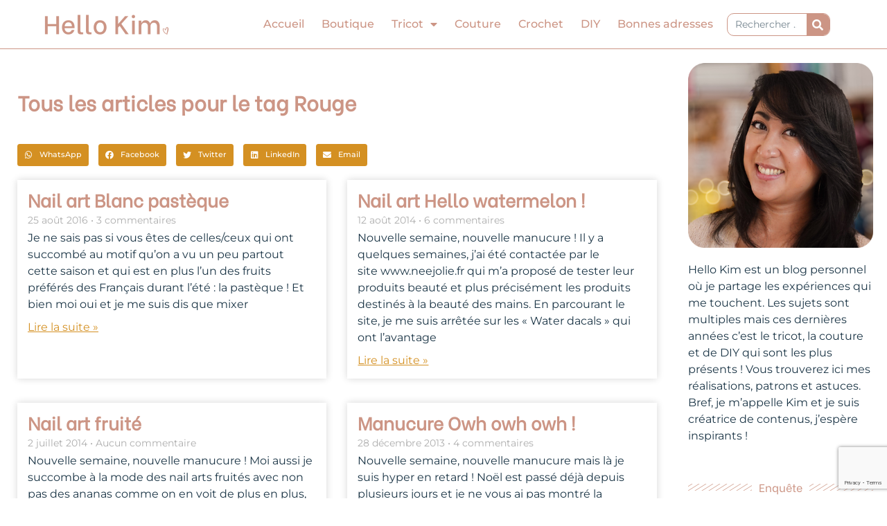

--- FILE ---
content_type: text/html; charset=UTF-8
request_url: https://hellokim.fr/tag/rouge/
body_size: 38070
content:
<!DOCTYPE html>
<html lang="fr-FR">
<head>
<meta charset="UTF-8">
<meta name="viewport" content="width=device-width, initial-scale=1">
	<link rel="profile" href="https://gmpg.org/xfn/11"> 
	<meta name='robots' content='index, follow, max-image-preview:large, max-snippet:-1, max-video-preview:-1' />
	<style>img:is([sizes="auto" i], [sizes^="auto," i]) { contain-intrinsic-size: 3000px 1500px }</style>
	
	<!-- This site is optimized with the Yoast SEO plugin v26.8 - https://yoast.com/product/yoast-seo-wordpress/ -->
	<title>Archives des Rouge</title>
	<link rel="canonical" href="https://hellokim.fr/tag/rouge/" />
	<link rel="next" href="https://hellokim.fr/tag/rouge/page/2/" />
	<meta property="og:locale" content="fr_FR" />
	<meta property="og:type" content="article" />
	<meta property="og:title" content="Archives des Rouge" />
	<meta property="og:url" content="https://hellokim.fr/tag/rouge/" />
	<meta property="og:site_name" content="Hello Kim, blog tricot, couture, DIY et likestyle" />
	<meta name="twitter:card" content="summary_large_image" />
	<script type="application/ld+json" class="yoast-schema-graph">{"@context":"https://schema.org","@graph":[{"@type":"CollectionPage","@id":"https://hellokim.fr/tag/rouge/","url":"https://hellokim.fr/tag/rouge/","name":"Archives des Rouge","isPartOf":{"@id":"https://hellokim.fr/#website"},"breadcrumb":{"@id":"https://hellokim.fr/tag/rouge/#breadcrumb"},"inLanguage":"fr-FR"},{"@type":"BreadcrumbList","@id":"https://hellokim.fr/tag/rouge/#breadcrumb","itemListElement":[{"@type":"ListItem","position":1,"name":"Accueil","item":"https://hellokim.fr/"},{"@type":"ListItem","position":2,"name":"Rouge"}]},{"@type":"WebSite","@id":"https://hellokim.fr/#website","url":"https://hellokim.fr/","name":"Hello Kim, blog tricot, couture, DIY et lifestyle","description":"Tricoteuse passionnée","publisher":{"@id":"https://hellokim.fr/#/schema/person/1b7e09a2fa4b41ce9d5b75eec3661b06"},"potentialAction":[{"@type":"SearchAction","target":{"@type":"EntryPoint","urlTemplate":"https://hellokim.fr/?s={search_term_string}"},"query-input":{"@type":"PropertyValueSpecification","valueRequired":true,"valueName":"search_term_string"}}],"inLanguage":"fr-FR"},{"@type":["Person","Organization"],"@id":"https://hellokim.fr/#/schema/person/1b7e09a2fa4b41ce9d5b75eec3661b06","name":"Kim","image":{"@type":"ImageObject","inLanguage":"fr-FR","@id":"https://hellokim.fr/#/schema/person/image/","url":"https://hellokim.fr/wp-content/uploads/2020/10/Logo_HelloKim_rose.png","contentUrl":"https://hellokim.fr/wp-content/uploads/2020/10/Logo_HelloKim_rose.png","width":696,"height":115,"caption":"Kim"},"logo":{"@id":"https://hellokim.fr/#/schema/person/image/"},"description":"Kim, tricoteuse passionnée et couturière en devenir je partage sur mon blog et les réseaux sociaux mes réalisations, astuces et inspirations en DIY.","sameAs":["https://hellokim.fr/","https://www.facebook.com/hellokim.fr/","https://www.instagram.com/hellokim_/","https://www.pinterest.fr/hellokimfr/","https://www.youtube.com/c/HelloKim"]}]}</script>
	<!-- / Yoast SEO plugin. -->


<link rel='dns-prefetch' href='//www.googletagmanager.com' />
<link rel='dns-prefetch' href='//fonts.googleapis.com' />
<link rel='dns-prefetch' href='//pagead2.googlesyndication.com' />
<link rel="alternate" type="application/rss+xml" title="Hello Kim, blog tricot, couture, DIY et likestyle &raquo; Flux" href="https://hellokim.fr/feed/" />
<link rel="alternate" type="application/rss+xml" title="Hello Kim, blog tricot, couture, DIY et likestyle &raquo; Flux des commentaires" href="https://hellokim.fr/comments/feed/" />
<link rel="alternate" type="application/rss+xml" title="Hello Kim, blog tricot, couture, DIY et likestyle &raquo; Flux de l’étiquette Rouge" href="https://hellokim.fr/tag/rouge/feed/" />
<script>
window._wpemojiSettings = {"baseUrl":"https:\/\/s.w.org\/images\/core\/emoji\/15.0.3\/72x72\/","ext":".png","svgUrl":"https:\/\/s.w.org\/images\/core\/emoji\/15.0.3\/svg\/","svgExt":".svg","source":{"concatemoji":"https:\/\/hellokim.fr\/wp-includes\/js\/wp-emoji-release.min.js?ver=6.7.4"}};
/*! This file is auto-generated */
!function(i,n){var o,s,e;function c(e){try{var t={supportTests:e,timestamp:(new Date).valueOf()};sessionStorage.setItem(o,JSON.stringify(t))}catch(e){}}function p(e,t,n){e.clearRect(0,0,e.canvas.width,e.canvas.height),e.fillText(t,0,0);var t=new Uint32Array(e.getImageData(0,0,e.canvas.width,e.canvas.height).data),r=(e.clearRect(0,0,e.canvas.width,e.canvas.height),e.fillText(n,0,0),new Uint32Array(e.getImageData(0,0,e.canvas.width,e.canvas.height).data));return t.every(function(e,t){return e===r[t]})}function u(e,t,n){switch(t){case"flag":return n(e,"\ud83c\udff3\ufe0f\u200d\u26a7\ufe0f","\ud83c\udff3\ufe0f\u200b\u26a7\ufe0f")?!1:!n(e,"\ud83c\uddfa\ud83c\uddf3","\ud83c\uddfa\u200b\ud83c\uddf3")&&!n(e,"\ud83c\udff4\udb40\udc67\udb40\udc62\udb40\udc65\udb40\udc6e\udb40\udc67\udb40\udc7f","\ud83c\udff4\u200b\udb40\udc67\u200b\udb40\udc62\u200b\udb40\udc65\u200b\udb40\udc6e\u200b\udb40\udc67\u200b\udb40\udc7f");case"emoji":return!n(e,"\ud83d\udc26\u200d\u2b1b","\ud83d\udc26\u200b\u2b1b")}return!1}function f(e,t,n){var r="undefined"!=typeof WorkerGlobalScope&&self instanceof WorkerGlobalScope?new OffscreenCanvas(300,150):i.createElement("canvas"),a=r.getContext("2d",{willReadFrequently:!0}),o=(a.textBaseline="top",a.font="600 32px Arial",{});return e.forEach(function(e){o[e]=t(a,e,n)}),o}function t(e){var t=i.createElement("script");t.src=e,t.defer=!0,i.head.appendChild(t)}"undefined"!=typeof Promise&&(o="wpEmojiSettingsSupports",s=["flag","emoji"],n.supports={everything:!0,everythingExceptFlag:!0},e=new Promise(function(e){i.addEventListener("DOMContentLoaded",e,{once:!0})}),new Promise(function(t){var n=function(){try{var e=JSON.parse(sessionStorage.getItem(o));if("object"==typeof e&&"number"==typeof e.timestamp&&(new Date).valueOf()<e.timestamp+604800&&"object"==typeof e.supportTests)return e.supportTests}catch(e){}return null}();if(!n){if("undefined"!=typeof Worker&&"undefined"!=typeof OffscreenCanvas&&"undefined"!=typeof URL&&URL.createObjectURL&&"undefined"!=typeof Blob)try{var e="postMessage("+f.toString()+"("+[JSON.stringify(s),u.toString(),p.toString()].join(",")+"));",r=new Blob([e],{type:"text/javascript"}),a=new Worker(URL.createObjectURL(r),{name:"wpTestEmojiSupports"});return void(a.onmessage=function(e){c(n=e.data),a.terminate(),t(n)})}catch(e){}c(n=f(s,u,p))}t(n)}).then(function(e){for(var t in e)n.supports[t]=e[t],n.supports.everything=n.supports.everything&&n.supports[t],"flag"!==t&&(n.supports.everythingExceptFlag=n.supports.everythingExceptFlag&&n.supports[t]);n.supports.everythingExceptFlag=n.supports.everythingExceptFlag&&!n.supports.flag,n.DOMReady=!1,n.readyCallback=function(){n.DOMReady=!0}}).then(function(){return e}).then(function(){var e;n.supports.everything||(n.readyCallback(),(e=n.source||{}).concatemoji?t(e.concatemoji):e.wpemoji&&e.twemoji&&(t(e.twemoji),t(e.wpemoji)))}))}((window,document),window._wpemojiSettings);
</script>
<link rel='stylesheet' id='astra-theme-css-css' href='https://hellokim.fr/wp-content/themes/astra/assets/css/minified/style.min.css?ver=4.10.0' media='all' />
<style id='astra-theme-css-inline-css'>
.ast-no-sidebar .entry-content .alignfull {margin-left: calc( -50vw + 50%);margin-right: calc( -50vw + 50%);max-width: 100vw;width: 100vw;}.ast-no-sidebar .entry-content .alignwide {margin-left: calc(-41vw + 50%);margin-right: calc(-41vw + 50%);max-width: unset;width: unset;}.ast-no-sidebar .entry-content .alignfull .alignfull,.ast-no-sidebar .entry-content .alignfull .alignwide,.ast-no-sidebar .entry-content .alignwide .alignfull,.ast-no-sidebar .entry-content .alignwide .alignwide,.ast-no-sidebar .entry-content .wp-block-column .alignfull,.ast-no-sidebar .entry-content .wp-block-column .alignwide{width: 100%;margin-left: auto;margin-right: auto;}.wp-block-gallery,.blocks-gallery-grid {margin: 0;}.wp-block-separator {max-width: 100px;}.wp-block-separator.is-style-wide,.wp-block-separator.is-style-dots {max-width: none;}.entry-content .has-2-columns .wp-block-column:first-child {padding-right: 10px;}.entry-content .has-2-columns .wp-block-column:last-child {padding-left: 10px;}@media (max-width: 782px) {.entry-content .wp-block-columns .wp-block-column {flex-basis: 100%;}.entry-content .has-2-columns .wp-block-column:first-child {padding-right: 0;}.entry-content .has-2-columns .wp-block-column:last-child {padding-left: 0;}}body .entry-content .wp-block-latest-posts {margin-left: 0;}body .entry-content .wp-block-latest-posts li {list-style: none;}.ast-no-sidebar .ast-container .entry-content .wp-block-latest-posts {margin-left: 0;}.ast-header-break-point .entry-content .alignwide {margin-left: auto;margin-right: auto;}.entry-content .blocks-gallery-item img {margin-bottom: auto;}.wp-block-pullquote {border-top: 4px solid #555d66;border-bottom: 4px solid #555d66;color: #40464d;}:root{--ast-post-nav-space:0;--ast-container-default-xlg-padding:6.67em;--ast-container-default-lg-padding:5.67em;--ast-container-default-slg-padding:4.34em;--ast-container-default-md-padding:3.34em;--ast-container-default-sm-padding:6.67em;--ast-container-default-xs-padding:2.4em;--ast-container-default-xxs-padding:1.4em;--ast-code-block-background:#EEEEEE;--ast-comment-inputs-background:#FAFAFA;--ast-normal-container-width:1200px;--ast-narrow-container-width:750px;--ast-blog-title-font-weight:normal;--ast-blog-meta-weight:inherit;--ast-global-color-primary:var(--ast-global-color-5);--ast-global-color-secondary:var(--ast-global-color-4);--ast-global-color-alternate-background:var(--ast-global-color-7);--ast-global-color-subtle-background:var(--ast-global-color-6);--ast-bg-style-guide:#F8FAFC;--ast-shadow-style-guide:0px 0px 4px 0 #00000057;--ast-global-dark-bg-style:#fff;--ast-global-dark-lfs:#fbfbfb;--ast-widget-bg-color:#fafafa;--ast-wc-container-head-bg-color:#fbfbfb;--ast-title-layout-bg:#eeeeee;--ast-search-border-color:#e7e7e7;--ast-lifter-hover-bg:#e6e6e6;--ast-gallery-block-color:#000;--srfm-color-input-label:var(--ast-global-color-2);}html{font-size:100%;}a,.page-title{color:#d49022;}a:hover,a:focus{color:#1b3546;}body,button,input,select,textarea,.ast-button,.ast-custom-button{font-family:'Montserrat',sans-serif;font-weight:400;font-size:16px;font-size:1rem;}blockquote{color:#000000;}p,.entry-content p{margin-bottom:3.55em;}h1,.entry-content h1,h2,.entry-content h2,h3,.entry-content h3,h4,.entry-content h4,h5,.entry-content h5,h6,.entry-content h6,.site-title,.site-title a{font-family:'Be Vietnam',sans-serif;font-weight:normal;}.ast-site-identity .site-title a{color:var(--ast-global-color-2);}.site-title{font-size:35px;font-size:2.1875rem;display:none;}header .custom-logo-link img{max-width:230px;width:230px;}.astra-logo-svg{width:230px;}.site-header .site-description{font-size:15px;font-size:0.9375rem;display:block;}.entry-title{font-size:26px;font-size:1.625rem;}.archive .ast-article-post .ast-article-inner,.blog .ast-article-post .ast-article-inner,.archive .ast-article-post .ast-article-inner:hover,.blog .ast-article-post .ast-article-inner:hover{overflow:hidden;}h1,.entry-content h1{font-size:40px;font-size:2.5rem;font-weight:400;font-family:'Be Vietnam',sans-serif;line-height:1.4em;}h2,.entry-content h2{font-size:32px;font-size:2rem;font-weight:400;font-family:'Be Vietnam',sans-serif;line-height:1.3em;}h3,.entry-content h3{font-size:26px;font-size:1.625rem;font-weight:400;font-family:'Be Vietnam',sans-serif;line-height:1.3em;}h4,.entry-content h4{font-size:24px;font-size:1.5rem;line-height:1.2em;font-family:'Be Vietnam',sans-serif;}h5,.entry-content h5{font-size:20px;font-size:1.25rem;line-height:1.2em;font-family:'Be Vietnam',sans-serif;}h6,.entry-content h6{font-size:16px;font-size:1rem;line-height:1.25em;font-family:'Be Vietnam',sans-serif;}::selection{background-color:#cc9585;color:#000000;}body,h1,.entry-title a,.entry-content h1,h2,.entry-content h2,h3,.entry-content h3,h4,.entry-content h4,h5,.entry-content h5,h6,.entry-content h6{color:#1b3546;}.tagcloud a:hover,.tagcloud a:focus,.tagcloud a.current-item{color:#000000;border-color:#d49022;background-color:#d49022;}input:focus,input[type="text"]:focus,input[type="email"]:focus,input[type="url"]:focus,input[type="password"]:focus,input[type="reset"]:focus,input[type="search"]:focus,textarea:focus{border-color:#d49022;}input[type="radio"]:checked,input[type=reset],input[type="checkbox"]:checked,input[type="checkbox"]:hover:checked,input[type="checkbox"]:focus:checked,input[type=range]::-webkit-slider-thumb{border-color:#d49022;background-color:#d49022;box-shadow:none;}.site-footer a:hover + .post-count,.site-footer a:focus + .post-count{background:#d49022;border-color:#d49022;}.single .nav-links .nav-previous,.single .nav-links .nav-next{color:#d49022;}.entry-meta,.entry-meta *{line-height:1.45;color:#d49022;}.entry-meta a:not(.ast-button):hover,.entry-meta a:not(.ast-button):hover *,.entry-meta a:not(.ast-button):focus,.entry-meta a:not(.ast-button):focus *,.page-links > .page-link,.page-links .page-link:hover,.post-navigation a:hover{color:#1b3546;}#cat option,.secondary .calendar_wrap thead a,.secondary .calendar_wrap thead a:visited{color:#d49022;}.secondary .calendar_wrap #today,.ast-progress-val span{background:#d49022;}.secondary a:hover + .post-count,.secondary a:focus + .post-count{background:#d49022;border-color:#d49022;}.calendar_wrap #today > a{color:#000000;}.page-links .page-link,.single .post-navigation a{color:#d49022;}.ast-search-menu-icon .search-form button.search-submit{padding:0 4px;}.ast-search-menu-icon form.search-form{padding-right:0;}.ast-header-search .ast-search-menu-icon.ast-dropdown-active .search-form,.ast-header-search .ast-search-menu-icon.ast-dropdown-active .search-field:focus{transition:all 0.2s;}.search-form input.search-field:focus{outline:none;}.widget-title,.widget .wp-block-heading{font-size:22px;font-size:1.375rem;color:#1b3546;}.ast-search-menu-icon.slide-search a:focus-visible:focus-visible,.astra-search-icon:focus-visible,#close:focus-visible,a:focus-visible,.ast-menu-toggle:focus-visible,.site .skip-link:focus-visible,.wp-block-loginout input:focus-visible,.wp-block-search.wp-block-search__button-inside .wp-block-search__inside-wrapper,.ast-header-navigation-arrow:focus-visible,.woocommerce .wc-proceed-to-checkout > .checkout-button:focus-visible,.woocommerce .woocommerce-MyAccount-navigation ul li a:focus-visible,.ast-orders-table__row .ast-orders-table__cell:focus-visible,.woocommerce .woocommerce-order-details .order-again > .button:focus-visible,.woocommerce .woocommerce-message a.button.wc-forward:focus-visible,.woocommerce #minus_qty:focus-visible,.woocommerce #plus_qty:focus-visible,a#ast-apply-coupon:focus-visible,.woocommerce .woocommerce-info a:focus-visible,.woocommerce .astra-shop-summary-wrap a:focus-visible,.woocommerce a.wc-forward:focus-visible,#ast-apply-coupon:focus-visible,.woocommerce-js .woocommerce-mini-cart-item a.remove:focus-visible,#close:focus-visible,.button.search-submit:focus-visible,#search_submit:focus,.normal-search:focus-visible,.ast-header-account-wrap:focus-visible,.woocommerce .ast-on-card-button.ast-quick-view-trigger:focus{outline-style:dotted;outline-color:inherit;outline-width:thin;}input:focus,input[type="text"]:focus,input[type="email"]:focus,input[type="url"]:focus,input[type="password"]:focus,input[type="reset"]:focus,input[type="search"]:focus,input[type="number"]:focus,textarea:focus,.wp-block-search__input:focus,[data-section="section-header-mobile-trigger"] .ast-button-wrap .ast-mobile-menu-trigger-minimal:focus,.ast-mobile-popup-drawer.active .menu-toggle-close:focus,.woocommerce-ordering select.orderby:focus,#ast-scroll-top:focus,#coupon_code:focus,.woocommerce-page #comment:focus,.woocommerce #reviews #respond input#submit:focus,.woocommerce a.add_to_cart_button:focus,.woocommerce .button.single_add_to_cart_button:focus,.woocommerce .woocommerce-cart-form button:focus,.woocommerce .woocommerce-cart-form__cart-item .quantity .qty:focus,.woocommerce .woocommerce-billing-fields .woocommerce-billing-fields__field-wrapper .woocommerce-input-wrapper > .input-text:focus,.woocommerce #order_comments:focus,.woocommerce #place_order:focus,.woocommerce .woocommerce-address-fields .woocommerce-address-fields__field-wrapper .woocommerce-input-wrapper > .input-text:focus,.woocommerce .woocommerce-MyAccount-content form button:focus,.woocommerce .woocommerce-MyAccount-content .woocommerce-EditAccountForm .woocommerce-form-row .woocommerce-Input.input-text:focus,.woocommerce .ast-woocommerce-container .woocommerce-pagination ul.page-numbers li a:focus,body #content .woocommerce form .form-row .select2-container--default .select2-selection--single:focus,#ast-coupon-code:focus,.woocommerce.woocommerce-js .quantity input[type=number]:focus,.woocommerce-js .woocommerce-mini-cart-item .quantity input[type=number]:focus,.woocommerce p#ast-coupon-trigger:focus{border-style:dotted;border-color:inherit;border-width:thin;}input{outline:none;}.main-header-menu .menu-link,.ast-header-custom-item a{color:#1b3546;}.main-header-menu .menu-item:hover > .menu-link,.main-header-menu .menu-item:hover > .ast-menu-toggle,.main-header-menu .ast-masthead-custom-menu-items a:hover,.main-header-menu .menu-item.focus > .menu-link,.main-header-menu .menu-item.focus > .ast-menu-toggle,.main-header-menu .current-menu-item > .menu-link,.main-header-menu .current-menu-ancestor > .menu-link,.main-header-menu .current-menu-item > .ast-menu-toggle,.main-header-menu .current-menu-ancestor > .ast-menu-toggle{color:#d49022;}.header-main-layout-3 .ast-main-header-bar-alignment{margin-right:auto;}.header-main-layout-2 .site-header-section-left .ast-site-identity{text-align:left;}.ast-logo-title-inline .site-logo-img{padding-right:1em;}.site-logo-img img{ transition:all 0.2s linear;}body .ast-oembed-container *{position:absolute;top:0;width:100%;height:100%;left:0;}body .wp-block-embed-pocket-casts .ast-oembed-container *{position:unset;}.ast-header-break-point .ast-mobile-menu-buttons-minimal.menu-toggle{background:transparent;color:#d49022;}.ast-header-break-point .ast-mobile-menu-buttons-outline.menu-toggle{background:transparent;border:1px solid #d49022;color:#d49022;}.ast-header-break-point .ast-mobile-menu-buttons-fill.menu-toggle{background:#d49022;color:#ffffff;}.ast-single-post-featured-section + article {margin-top: 2em;}.site-content .ast-single-post-featured-section img {width: 100%;overflow: hidden;object-fit: cover;}.site > .ast-single-related-posts-container {margin-top: 0;}@media (min-width: 922px) {.ast-desktop .ast-container--narrow {max-width: var(--ast-narrow-container-width);margin: 0 auto;}}.ast-page-builder-template .hentry {margin: 0;}.ast-page-builder-template .site-content > .ast-container {max-width: 100%;padding: 0;}.ast-page-builder-template .site .site-content #primary {padding: 0;margin: 0;}.ast-page-builder-template .no-results {text-align: center;margin: 4em auto;}.ast-page-builder-template .ast-pagination {padding: 2em;}.ast-page-builder-template .entry-header.ast-no-title.ast-no-thumbnail {margin-top: 0;}.ast-page-builder-template .entry-header.ast-header-without-markup {margin-top: 0;margin-bottom: 0;}.ast-page-builder-template .entry-header.ast-no-title.ast-no-meta {margin-bottom: 0;}.ast-page-builder-template.single .post-navigation {padding-bottom: 2em;}.ast-page-builder-template.single-post .site-content > .ast-container {max-width: 100%;}.ast-page-builder-template .entry-header {margin-top: 4em;margin-left: auto;margin-right: auto;padding-left: 20px;padding-right: 20px;}.single.ast-page-builder-template .entry-header {padding-left: 20px;padding-right: 20px;}.ast-page-builder-template .ast-archive-description {margin: 4em auto 0;padding-left: 20px;padding-right: 20px;}.ast-page-builder-template.ast-no-sidebar .entry-content .alignwide {margin-left: 0;margin-right: 0;}.ast-small-footer > .ast-footer-overlay{background-image:linear-gradient(135deg,rgb(204,149,133) 0%,rgb(212,144,34) 100%);;}.footer-adv .footer-adv-overlay{border-top-style:solid;border-top-color:#7a7a7a;}.wp-block-buttons.aligncenter{justify-content:center;}@media (min-width:1200px){.wp-block-group .has-background{padding:20px;}}@media (min-width:1200px){.ast-no-sidebar.ast-separate-container .entry-content .wp-block-group.alignwide,.ast-no-sidebar.ast-separate-container .entry-content .wp-block-cover.alignwide{margin-left:-20px;margin-right:-20px;padding-left:20px;padding-right:20px;}.ast-no-sidebar.ast-separate-container .entry-content .wp-block-cover.alignfull,.ast-no-sidebar.ast-separate-container .entry-content .wp-block-group.alignfull{margin-left:-6.67em;margin-right:-6.67em;padding-left:6.67em;padding-right:6.67em;}}@media (min-width:1200px){.wp-block-cover-image.alignwide .wp-block-cover__inner-container,.wp-block-cover.alignwide .wp-block-cover__inner-container,.wp-block-cover-image.alignfull .wp-block-cover__inner-container,.wp-block-cover.alignfull .wp-block-cover__inner-container{width:100%;}}.wp-block-columns{margin-bottom:unset;}.wp-block-image.size-full{margin:2rem 0;}.wp-block-separator.has-background{padding:0;}.wp-block-gallery{margin-bottom:1.6em;}.wp-block-group{padding-top:4em;padding-bottom:4em;}.wp-block-group__inner-container .wp-block-columns:last-child,.wp-block-group__inner-container :last-child,.wp-block-table table{margin-bottom:0;}.blocks-gallery-grid{width:100%;}.wp-block-navigation-link__content{padding:5px 0;}.wp-block-group .wp-block-group .has-text-align-center,.wp-block-group .wp-block-column .has-text-align-center{max-width:100%;}.has-text-align-center{margin:0 auto;}@media (min-width:1200px){.wp-block-cover__inner-container,.alignwide .wp-block-group__inner-container,.alignfull .wp-block-group__inner-container{max-width:1200px;margin:0 auto;}.wp-block-group.alignnone,.wp-block-group.aligncenter,.wp-block-group.alignleft,.wp-block-group.alignright,.wp-block-group.alignwide,.wp-block-columns.alignwide{margin:2rem 0 1rem 0;}}@media (max-width:1200px){.wp-block-group{padding:3em;}.wp-block-group .wp-block-group{padding:1.5em;}.wp-block-columns,.wp-block-column{margin:1rem 0;}}@media (min-width:921px){.wp-block-columns .wp-block-group{padding:2em;}}@media (max-width:544px){.wp-block-cover-image .wp-block-cover__inner-container,.wp-block-cover .wp-block-cover__inner-container{width:unset;}.wp-block-cover,.wp-block-cover-image{padding:2em 0;}.wp-block-group,.wp-block-cover{padding:2em;}.wp-block-media-text__media img,.wp-block-media-text__media video{width:unset;max-width:100%;}.wp-block-media-text.has-background .wp-block-media-text__content{padding:1em;}.wp-block-media-text .wp-block-media-text__content{padding:3em 2em;}}.wp-block-image.aligncenter{margin-left:auto;margin-right:auto;}.wp-block-table.aligncenter{margin-left:auto;margin-right:auto;}.wp-block-buttons .wp-block-button.is-style-outline .wp-block-button__link.wp-element-button,.ast-outline-button,.wp-block-uagb-buttons-child .uagb-buttons-repeater.ast-outline-button{border-color:#d49022;border-top-width:2px;border-right-width:2px;border-bottom-width:2px;border-left-width:2px;font-family:inherit;font-weight:inherit;line-height:1em;border-top-left-radius:10px;border-top-right-radius:10px;border-bottom-right-radius:10px;border-bottom-left-radius:10px;}.wp-block-button.is-style-outline .wp-block-button__link:hover,.wp-block-buttons .wp-block-button.is-style-outline .wp-block-button__link:focus,.wp-block-buttons .wp-block-button.is-style-outline > .wp-block-button__link:not(.has-text-color):hover,.wp-block-buttons .wp-block-button.wp-block-button__link.is-style-outline:not(.has-text-color):hover,.ast-outline-button:hover,.ast-outline-button:focus,.wp-block-uagb-buttons-child .uagb-buttons-repeater.ast-outline-button:hover,.wp-block-uagb-buttons-child .uagb-buttons-repeater.ast-outline-button:focus{background-color:#ffffff;border-color:#d49022;}.wp-block-button .wp-block-button__link.wp-element-button.is-style-outline:not(.has-background),.wp-block-button.is-style-outline>.wp-block-button__link.wp-element-button:not(.has-background),.ast-outline-button{background-color:#d49022;}.entry-content[data-ast-blocks-layout] > figure{margin-bottom:1em;}.elementor-widget-container .elementor-loop-container .e-loop-item[data-elementor-type="loop-item"]{width:100%;}@media (max-width:921px){.ast-separate-container #primary,.ast-separate-container #secondary{padding:1.5em 0;}#primary,#secondary{padding:1.5em 0;margin:0;}.ast-left-sidebar #content > .ast-container{display:flex;flex-direction:column-reverse;width:100%;}.ast-separate-container .ast-article-post,.ast-separate-container .ast-article-single{padding:1.5em 2.14em;}.ast-author-box img.avatar{margin:20px 0 0 0;}}@media (min-width:922px){.ast-separate-container.ast-right-sidebar #primary,.ast-separate-container.ast-left-sidebar #primary{border:0;}.search-no-results.ast-separate-container #primary{margin-bottom:4em;}}.wp-block-button .wp-block-button__link{color:#ffffff;}.wp-block-button .wp-block-button__link:hover,.wp-block-button .wp-block-button__link:focus{color:#d49022;background-color:#ffffff;border-color:#d49022;}.elementor-widget-heading h1.elementor-heading-title{line-height:1.4em;}.elementor-widget-heading h2.elementor-heading-title{line-height:1.3em;}.elementor-widget-heading h3.elementor-heading-title{line-height:1.3em;}.elementor-widget-heading h4.elementor-heading-title{line-height:1.2em;}.elementor-widget-heading h5.elementor-heading-title{line-height:1.2em;}.elementor-widget-heading h6.elementor-heading-title{line-height:1.25em;}.wp-block-button .wp-block-button__link{border-top-width:0;border-right-width:0;border-left-width:0;border-bottom-width:0;border-color:#d49022;background-color:#d49022;color:#ffffff;font-family:inherit;font-weight:inherit;line-height:1em;border-top-left-radius:10px;border-top-right-radius:10px;border-bottom-right-radius:10px;border-bottom-left-radius:10px;padding-top:10px;padding-right:40px;padding-bottom:10px;padding-left:40px;}.menu-toggle,button,.ast-button,.ast-custom-button,.button,input#submit,input[type="button"],input[type="submit"],input[type="reset"]{border-style:solid;border-top-width:0;border-right-width:0;border-left-width:0;border-bottom-width:0;color:#ffffff;border-color:#d49022;background-color:#d49022;padding-top:10px;padding-right:40px;padding-bottom:10px;padding-left:40px;font-family:inherit;font-weight:inherit;line-height:1em;border-top-left-radius:10px;border-top-right-radius:10px;border-bottom-right-radius:10px;border-bottom-left-radius:10px;}button:focus,.menu-toggle:hover,button:hover,.ast-button:hover,.ast-custom-button:hover .button:hover,.ast-custom-button:hover ,input[type=reset]:hover,input[type=reset]:focus,input#submit:hover,input#submit:focus,input[type="button"]:hover,input[type="button"]:focus,input[type="submit"]:hover,input[type="submit"]:focus{color:#d49022;background-color:#ffffff;border-color:#d49022;}@media (max-width:921px){.ast-mobile-header-stack .main-header-bar .ast-search-menu-icon{display:inline-block;}.ast-header-break-point.ast-header-custom-item-outside .ast-mobile-header-stack .main-header-bar .ast-search-icon{margin:0;}.ast-comment-avatar-wrap img{max-width:2.5em;}.ast-comment-meta{padding:0 1.8888em 1.3333em;}.ast-separate-container .ast-comment-list li.depth-1{padding:1.5em 2.14em;}.ast-separate-container .comment-respond{padding:2em 2.14em;}}@media (min-width:544px){.ast-container{max-width:100%;}}@media (max-width:544px){.ast-separate-container .ast-article-post,.ast-separate-container .ast-article-single,.ast-separate-container .comments-title,.ast-separate-container .ast-archive-description{padding:1.5em 1em;}.ast-separate-container #content .ast-container{padding-left:0.54em;padding-right:0.54em;}.ast-separate-container .ast-comment-list .bypostauthor{padding:.5em;}.ast-search-menu-icon.ast-dropdown-active .search-field{width:170px;}.site-branding img,.site-header .site-logo-img .custom-logo-link img{max-width:100%;}}.main-header-bar .button-custom-menu-item .ast-custom-button-link .ast-custom-button,.ast-theme-transparent-header .main-header-bar .button-custom-menu-item .ast-custom-button-link .ast-custom-button{font-family:inherit;font-weight:inherit;line-height:1;}.main-header-bar .button-custom-menu-item .ast-custom-button-link .ast-custom-button{border-top-left-radius:10px;border-top-right-radius:10px;border-bottom-right-radius:10px;border-bottom-left-radius:10px;border-style:solid;border-top-width:0px;border-right-width:0px;border-left-width:0px;border-bottom-width:0px;}.ast-theme-transparent-header .main-header-bar .button-custom-menu-item .ast-custom-button-link .ast-custom-button{border-style:solid;} #ast-mobile-header .ast-site-header-cart-li a{pointer-events:none;}.ast-no-sidebar.ast-separate-container .entry-content .alignfull {margin-left: -6.67em;margin-right: -6.67em;width: auto;}@media (max-width: 1200px) {.ast-no-sidebar.ast-separate-container .entry-content .alignfull {margin-left: -2.4em;margin-right: -2.4em;}}@media (max-width: 768px) {.ast-no-sidebar.ast-separate-container .entry-content .alignfull {margin-left: -2.14em;margin-right: -2.14em;}}@media (max-width: 544px) {.ast-no-sidebar.ast-separate-container .entry-content .alignfull {margin-left: -1em;margin-right: -1em;}}.ast-no-sidebar.ast-separate-container .entry-content .alignwide {margin-left: -20px;margin-right: -20px;}.ast-no-sidebar.ast-separate-container .entry-content .wp-block-column .alignfull,.ast-no-sidebar.ast-separate-container .entry-content .wp-block-column .alignwide {margin-left: auto;margin-right: auto;width: 100%;}@media (max-width:921px){.site-title{display:none;}.site-header .site-description{display:block;}h1,.entry-content h1{font-size:30px;}h2,.entry-content h2{font-size:25px;}h3,.entry-content h3{font-size:20px;}}@media (max-width:544px){.site-title{display:none;}.site-header .site-description{font-size:10px;font-size:0.625rem;display:block;}h1,.entry-content h1{font-size:30px;}h2,.entry-content h2{font-size:25px;}h3,.entry-content h3{font-size:20px;}header .custom-logo-link img,.ast-header-break-point .site-branding img,.ast-header-break-point .custom-logo-link img{max-width:125px;width:125px;}.astra-logo-svg{width:125px;}.ast-header-break-point .site-logo-img .custom-mobile-logo-link img{max-width:125px;}}@media (max-width:921px){html{font-size:91.2%;}}@media (max-width:544px){html{font-size:91.2%;}}@media (min-width:922px){.ast-container{max-width:1240px;}}@font-face {font-family: "Astra";src: url(https://hellokim.fr/wp-content/themes/astra/assets/fonts/astra.woff) format("woff"),url(https://hellokim.fr/wp-content/themes/astra/assets/fonts/astra.ttf) format("truetype"),url(https://hellokim.fr/wp-content/themes/astra/assets/fonts/astra.svg#astra) format("svg");font-weight: normal;font-style: normal;font-display: fallback;}@media (max-width:921px) {.main-header-bar .main-header-bar-navigation{display:none;}}.ast-blog-layout-classic-grid .ast-article-inner{box-shadow:0px 6px 15px -2px rgba(16,24,40,0.05);}.ast-separate-container .ast-blog-layout-classic-grid .ast-article-inner,.ast-plain-container .ast-blog-layout-classic-grid .ast-article-inner{height:100%;}.ast-blog-layout-6-grid .ast-blog-featured-section:before { content: ""; }.cat-links.badge a,.tags-links.badge a {padding: 4px 8px;border-radius: 3px;font-weight: 400;}.cat-links.underline a,.tags-links.underline a{text-decoration: underline;}.ast-desktop .main-header-menu.submenu-with-border .sub-menu,.ast-desktop .main-header-menu.submenu-with-border .astra-full-megamenu-wrapper{border-color:#cc9585;}.ast-desktop .main-header-menu.submenu-with-border .sub-menu{border-top-width:20px;border-right-width:20px;border-left-width:20px;border-bottom-width:20px;border-style:solid;}.ast-desktop .main-header-menu.submenu-with-border .sub-menu .sub-menu{top:-20px;}.ast-desktop .main-header-menu.submenu-with-border .sub-menu .menu-link,.ast-desktop .main-header-menu.submenu-with-border .children .menu-link{border-bottom-width:0px;border-style:solid;border-color:#eaeaea;}@media (min-width:922px){.main-header-menu .sub-menu .menu-item.ast-left-align-sub-menu:hover > .sub-menu,.main-header-menu .sub-menu .menu-item.ast-left-align-sub-menu.focus > .sub-menu{margin-left:-40px;}}.ast-small-footer{border-top-style:solid;border-top-width:1px;border-top-color:#ffffff;}.site .comments-area{padding-bottom:3em;}.ast-header-break-point.ast-header-custom-item-inside .main-header-bar .main-header-bar-navigation .ast-search-icon {display: none;}.ast-header-break-point.ast-header-custom-item-inside .main-header-bar .ast-search-menu-icon .search-form {padding: 0;display: block;overflow: hidden;}.ast-header-break-point .ast-header-custom-item .widget:last-child {margin-bottom: 1em;}.ast-header-custom-item .widget {margin: 0.5em;display: inline-block;vertical-align: middle;}.ast-header-custom-item .widget p {margin-bottom: 0;}.ast-header-custom-item .widget li {width: auto;}.ast-header-custom-item-inside .button-custom-menu-item .menu-link {display: none;}.ast-header-custom-item-inside.ast-header-break-point .button-custom-menu-item .ast-custom-button-link {display: none;}.ast-header-custom-item-inside.ast-header-break-point .button-custom-menu-item .menu-link {display: block;}.ast-header-break-point.ast-header-custom-item-outside .main-header-bar .ast-search-icon {margin-right: 1em;}.ast-header-break-point.ast-header-custom-item-inside .main-header-bar .ast-search-menu-icon .search-field,.ast-header-break-point.ast-header-custom-item-inside .main-header-bar .ast-search-menu-icon.ast-inline-search .search-field {width: 100%;padding-right: 5.5em;}.ast-header-break-point.ast-header-custom-item-inside .main-header-bar .ast-search-menu-icon .search-submit {display: block;position: absolute;height: 100%;top: 0;right: 0;padding: 0 1em;border-radius: 0;}.ast-header-break-point .ast-header-custom-item .ast-masthead-custom-menu-items {padding-left: 20px;padding-right: 20px;margin-bottom: 1em;margin-top: 1em;}.ast-header-custom-item-inside.ast-header-break-point .button-custom-menu-item {padding-left: 0;padding-right: 0;margin-top: 0;margin-bottom: 0;}.astra-icon-down_arrow::after {content: "\e900";font-family: Astra;}.astra-icon-close::after {content: "\e5cd";font-family: Astra;}.astra-icon-drag_handle::after {content: "\e25d";font-family: Astra;}.astra-icon-format_align_justify::after {content: "\e235";font-family: Astra;}.astra-icon-menu::after {content: "\e5d2";font-family: Astra;}.astra-icon-reorder::after {content: "\e8fe";font-family: Astra;}.astra-icon-search::after {content: "\e8b6";font-family: Astra;}.astra-icon-zoom_in::after {content: "\e56b";font-family: Astra;}.astra-icon-check-circle::after {content: "\e901";font-family: Astra;}.astra-icon-shopping-cart::after {content: "\f07a";font-family: Astra;}.astra-icon-shopping-bag::after {content: "\f290";font-family: Astra;}.astra-icon-shopping-basket::after {content: "\f291";font-family: Astra;}.astra-icon-circle-o::after {content: "\e903";font-family: Astra;}.astra-icon-certificate::after {content: "\e902";font-family: Astra;}blockquote {padding: 1.2em;}:root .has-ast-global-color-0-color{color:var(--ast-global-color-0);}:root .has-ast-global-color-0-background-color{background-color:var(--ast-global-color-0);}:root .wp-block-button .has-ast-global-color-0-color{color:var(--ast-global-color-0);}:root .wp-block-button .has-ast-global-color-0-background-color{background-color:var(--ast-global-color-0);}:root .has-ast-global-color-1-color{color:var(--ast-global-color-1);}:root .has-ast-global-color-1-background-color{background-color:var(--ast-global-color-1);}:root .wp-block-button .has-ast-global-color-1-color{color:var(--ast-global-color-1);}:root .wp-block-button .has-ast-global-color-1-background-color{background-color:var(--ast-global-color-1);}:root .has-ast-global-color-2-color{color:var(--ast-global-color-2);}:root .has-ast-global-color-2-background-color{background-color:var(--ast-global-color-2);}:root .wp-block-button .has-ast-global-color-2-color{color:var(--ast-global-color-2);}:root .wp-block-button .has-ast-global-color-2-background-color{background-color:var(--ast-global-color-2);}:root .has-ast-global-color-3-color{color:var(--ast-global-color-3);}:root .has-ast-global-color-3-background-color{background-color:var(--ast-global-color-3);}:root .wp-block-button .has-ast-global-color-3-color{color:var(--ast-global-color-3);}:root .wp-block-button .has-ast-global-color-3-background-color{background-color:var(--ast-global-color-3);}:root .has-ast-global-color-4-color{color:var(--ast-global-color-4);}:root .has-ast-global-color-4-background-color{background-color:var(--ast-global-color-4);}:root .wp-block-button .has-ast-global-color-4-color{color:var(--ast-global-color-4);}:root .wp-block-button .has-ast-global-color-4-background-color{background-color:var(--ast-global-color-4);}:root .has-ast-global-color-5-color{color:var(--ast-global-color-5);}:root .has-ast-global-color-5-background-color{background-color:var(--ast-global-color-5);}:root .wp-block-button .has-ast-global-color-5-color{color:var(--ast-global-color-5);}:root .wp-block-button .has-ast-global-color-5-background-color{background-color:var(--ast-global-color-5);}:root .has-ast-global-color-6-color{color:var(--ast-global-color-6);}:root .has-ast-global-color-6-background-color{background-color:var(--ast-global-color-6);}:root .wp-block-button .has-ast-global-color-6-color{color:var(--ast-global-color-6);}:root .wp-block-button .has-ast-global-color-6-background-color{background-color:var(--ast-global-color-6);}:root .has-ast-global-color-7-color{color:var(--ast-global-color-7);}:root .has-ast-global-color-7-background-color{background-color:var(--ast-global-color-7);}:root .wp-block-button .has-ast-global-color-7-color{color:var(--ast-global-color-7);}:root .wp-block-button .has-ast-global-color-7-background-color{background-color:var(--ast-global-color-7);}:root .has-ast-global-color-8-color{color:var(--ast-global-color-8);}:root .has-ast-global-color-8-background-color{background-color:var(--ast-global-color-8);}:root .wp-block-button .has-ast-global-color-8-color{color:var(--ast-global-color-8);}:root .wp-block-button .has-ast-global-color-8-background-color{background-color:var(--ast-global-color-8);}:root{--ast-global-color-0:#0170B9;--ast-global-color-1:#3a3a3a;--ast-global-color-2:#3a3a3a;--ast-global-color-3:#4B4F58;--ast-global-color-4:#F5F5F5;--ast-global-color-5:#FFFFFF;--ast-global-color-6:#E5E5E5;--ast-global-color-7:#424242;--ast-global-color-8:#000000;}:root {--ast-border-color : #dddddd;}.ast-archive-entry-banner {-js-display: flex;display: flex;flex-direction: column;justify-content: center;text-align: center;position: relative;background: var(--ast-title-layout-bg);}.ast-archive-entry-banner[data-banner-width-type="custom"] {margin: 0 auto;width: 100%;}.ast-archive-entry-banner[data-banner-layout="layout-1"] {background: inherit;padding: 20px 0;text-align: left;}body.archive .ast-archive-description{max-width:1200px;width:100%;text-align:left;padding-top:3em;padding-right:3em;padding-bottom:3em;padding-left:3em;}body.archive .ast-archive-description .ast-archive-title,body.archive .ast-archive-description .ast-archive-title *{font-size:40px;font-size:2.5rem;}body.archive .ast-archive-description > *:not(:last-child){margin-bottom:10px;}@media (max-width:921px){body.archive .ast-archive-description{text-align:left;}}@media (max-width:544px){body.archive .ast-archive-description{text-align:left;}}.ast-breadcrumbs .trail-browse,.ast-breadcrumbs .trail-items,.ast-breadcrumbs .trail-items li{display:inline-block;margin:0;padding:0;border:none;background:inherit;text-indent:0;text-decoration:none;}.ast-breadcrumbs .trail-browse{font-size:inherit;font-style:inherit;font-weight:inherit;color:inherit;}.ast-breadcrumbs .trail-items{list-style:none;}.trail-items li::after{padding:0 0.3em;content:"\00bb";}.trail-items li:last-of-type::after{display:none;}h1,.entry-content h1,h2,.entry-content h2,h3,.entry-content h3,h4,.entry-content h4,h5,.entry-content h5,h6,.entry-content h6{color:#d95445;}.elementor-posts-container [CLASS*="ast-width-"]{width:100%;}.elementor-template-full-width .ast-container{display:block;}.elementor-screen-only,.screen-reader-text,.screen-reader-text span,.ui-helper-hidden-accessible{top:0 !important;}@media (max-width:544px){.elementor-element .elementor-wc-products .woocommerce[class*="columns-"] ul.products li.product{width:auto;margin:0;}.elementor-element .woocommerce .woocommerce-result-count{float:none;}}.ast-header-break-point .main-header-bar{border-bottom-width:1px;border-bottom-color:#cc9585;}@media (min-width:922px){.main-header-bar{border-bottom-width:1px;border-bottom-color:#cc9585;}}.main-header-menu .menu-item, #astra-footer-menu .menu-item, .main-header-bar .ast-masthead-custom-menu-items{-js-display:flex;display:flex;-webkit-box-pack:center;-webkit-justify-content:center;-moz-box-pack:center;-ms-flex-pack:center;justify-content:center;-webkit-box-orient:vertical;-webkit-box-direction:normal;-webkit-flex-direction:column;-moz-box-orient:vertical;-moz-box-direction:normal;-ms-flex-direction:column;flex-direction:column;}.main-header-menu > .menu-item > .menu-link, #astra-footer-menu > .menu-item > .menu-link{height:100%;-webkit-box-align:center;-webkit-align-items:center;-moz-box-align:center;-ms-flex-align:center;align-items:center;-js-display:flex;display:flex;}.ast-primary-menu-disabled .main-header-bar .ast-masthead-custom-menu-items{flex:unset;}.main-header-menu .sub-menu .menu-item.menu-item-has-children > .menu-link:after{position:absolute;right:1em;top:50%;transform:translate(0,-50%) rotate(270deg);}.ast-header-break-point .main-header-bar .main-header-bar-navigation .page_item_has_children > .ast-menu-toggle::before, .ast-header-break-point .main-header-bar .main-header-bar-navigation .menu-item-has-children > .ast-menu-toggle::before, .ast-mobile-popup-drawer .main-header-bar-navigation .menu-item-has-children>.ast-menu-toggle::before, .ast-header-break-point .ast-mobile-header-wrap .main-header-bar-navigation .menu-item-has-children > .ast-menu-toggle::before{font-weight:bold;content:"\e900";font-family:Astra;text-decoration:inherit;display:inline-block;}.ast-header-break-point .main-navigation ul.sub-menu .menu-item .menu-link:before{content:"\e900";font-family:Astra;font-size:.65em;text-decoration:inherit;display:inline-block;transform:translate(0, -2px) rotateZ(270deg);margin-right:5px;}.widget_search .search-form:after{font-family:Astra;font-size:1.2em;font-weight:normal;content:"\e8b6";position:absolute;top:50%;right:15px;transform:translate(0, -50%);}.astra-search-icon::before{content:"\e8b6";font-family:Astra;font-style:normal;font-weight:normal;text-decoration:inherit;text-align:center;-webkit-font-smoothing:antialiased;-moz-osx-font-smoothing:grayscale;z-index:3;}.main-header-bar .main-header-bar-navigation .page_item_has_children > a:after, .main-header-bar .main-header-bar-navigation .menu-item-has-children > a:after, .menu-item-has-children .ast-header-navigation-arrow:after{content:"\e900";display:inline-block;font-family:Astra;font-size:.6rem;font-weight:bold;text-rendering:auto;-webkit-font-smoothing:antialiased;-moz-osx-font-smoothing:grayscale;margin-left:10px;line-height:normal;}.menu-item-has-children .sub-menu .ast-header-navigation-arrow:after{margin-left:0;}.ast-mobile-popup-drawer .main-header-bar-navigation .ast-submenu-expanded>.ast-menu-toggle::before{transform:rotateX(180deg);}.ast-header-break-point .main-header-bar-navigation .menu-item-has-children > .menu-link:after{display:none;}@media (min-width:922px){.ast-builder-menu .main-navigation > ul > li:last-child a{margin-right:0;}}.ast-separate-container .ast-article-inner{background-color:transparent;background-image:none;}.ast-separate-container .ast-article-post{background-color:var(--ast-global-color-5);}@media (max-width:921px){.ast-separate-container .ast-article-post{background-color:var(--ast-global-color-5);}}@media (max-width:544px){.ast-separate-container .ast-article-post{background-color:var(--ast-global-color-5);}}.ast-separate-container .ast-article-single:not(.ast-related-post), .woocommerce.ast-separate-container .ast-woocommerce-container, .ast-separate-container .error-404, .ast-separate-container .no-results, .single.ast-separate-container  .ast-author-meta, .ast-separate-container .related-posts-title-wrapper,.ast-separate-container .comments-count-wrapper, .ast-box-layout.ast-plain-container .site-content,.ast-padded-layout.ast-plain-container .site-content, .ast-separate-container .ast-archive-description, .ast-separate-container .comments-area .comment-respond, .ast-separate-container .comments-area .ast-comment-list li, .ast-separate-container .comments-area .comments-title{background-color:var(--ast-global-color-5);}@media (max-width:921px){.ast-separate-container .ast-article-single:not(.ast-related-post), .woocommerce.ast-separate-container .ast-woocommerce-container, .ast-separate-container .error-404, .ast-separate-container .no-results, .single.ast-separate-container  .ast-author-meta, .ast-separate-container .related-posts-title-wrapper,.ast-separate-container .comments-count-wrapper, .ast-box-layout.ast-plain-container .site-content,.ast-padded-layout.ast-plain-container .site-content, .ast-separate-container .ast-archive-description{background-color:var(--ast-global-color-5);}}@media (max-width:544px){.ast-separate-container .ast-article-single:not(.ast-related-post), .woocommerce.ast-separate-container .ast-woocommerce-container, .ast-separate-container .error-404, .ast-separate-container .no-results, .single.ast-separate-container  .ast-author-meta, .ast-separate-container .related-posts-title-wrapper,.ast-separate-container .comments-count-wrapper, .ast-box-layout.ast-plain-container .site-content,.ast-padded-layout.ast-plain-container .site-content, .ast-separate-container .ast-archive-description{background-color:var(--ast-global-color-5);}}.ast-separate-container.ast-two-container #secondary .widget{background-color:var(--ast-global-color-5);}@media (max-width:921px){.ast-separate-container.ast-two-container #secondary .widget{background-color:var(--ast-global-color-5);}}@media (max-width:544px){.ast-separate-container.ast-two-container #secondary .widget{background-color:var(--ast-global-color-5);}}:root{--e-global-color-astglobalcolor0:#0170B9;--e-global-color-astglobalcolor1:#3a3a3a;--e-global-color-astglobalcolor2:#3a3a3a;--e-global-color-astglobalcolor3:#4B4F58;--e-global-color-astglobalcolor4:#F5F5F5;--e-global-color-astglobalcolor5:#FFFFFF;--e-global-color-astglobalcolor6:#E5E5E5;--e-global-color-astglobalcolor7:#424242;--e-global-color-astglobalcolor8:#000000;}.comment-reply-title{font-size:26px;font-size:1.625rem;}.ast-comment-meta{line-height:1.666666667;color:#d49022;font-size:13px;font-size:0.8125rem;}.ast-comment-list #cancel-comment-reply-link{font-size:16px;font-size:1rem;}.comments-count-wrapper {padding: 2em 0;}.comments-count-wrapper .comments-title {font-weight: normal;word-wrap: break-word;}.ast-comment-list {margin: 0;word-wrap: break-word;padding-bottom: 0.5em;list-style: none;}.site-content article .comments-area {border-top: 1px solid var(--ast-single-post-border,var(--ast-border-color));}.ast-comment-list li {list-style: none;}.ast-comment-list li.depth-1 .ast-comment,.ast-comment-list li.depth-2 .ast-comment {border-bottom: 1px solid #eeeeee;}.ast-comment-list .comment-respond {padding: 1em 0;border-bottom: 1px solid #dddddd;}.ast-comment-list .comment-respond .comment-reply-title {margin-top: 0;padding-top: 0;}.ast-comment-list .comment-respond p {margin-bottom: .5em;}.ast-comment-list .ast-comment-edit-reply-wrap {-js-display: flex;display: flex;justify-content: flex-end;}.ast-comment-list .ast-edit-link {flex: 1;}.ast-comment-list .comment-awaiting-moderation {margin-bottom: 0;}.ast-comment {padding: 1em 0 ;}.ast-comment-avatar-wrap img {border-radius: 50%;}.ast-comment-content {clear: both;}.ast-comment-cite-wrap {text-align: left;}.ast-comment-cite-wrap cite {font-style: normal;}.comment-reply-title {padding-top: 1em;font-weight: normal;line-height: 1.65;}.ast-comment-meta {margin-bottom: 0.5em;}.comments-area {border-top: 1px solid #eeeeee;margin-top: 2em;}.comments-area .comment-form-comment {width: 100%;border: none;margin: 0;padding: 0;}.comments-area .comment-notes,.comments-area .comment-textarea,.comments-area .form-allowed-tags {margin-bottom: 1.5em;}.comments-area .form-submit {margin-bottom: 0;}.comments-area textarea#comment,.comments-area .ast-comment-formwrap input[type="text"] {width: 100%;border-radius: 0;vertical-align: middle;margin-bottom: 10px;}.comments-area .no-comments {margin-top: 0.5em;margin-bottom: 0.5em;}.comments-area p.logged-in-as {margin-bottom: 1em;}.ast-separate-container .comments-count-wrapper {background-color: #fff;padding: 2em 6.67em 0;}@media (max-width: 1200px) {.ast-separate-container .comments-count-wrapper {padding: 2em 3.34em;}}.ast-separate-container .comments-area {border-top: 0;}.ast-separate-container .ast-comment-list {padding-bottom: 0;}.ast-separate-container .ast-comment-list li {background-color: #fff;}.ast-separate-container .ast-comment-list li.depth-1 .children li {padding-bottom: 0;padding-top: 0;margin-bottom: 0;}.ast-separate-container .ast-comment-list li.depth-1 .ast-comment,.ast-separate-container .ast-comment-list li.depth-2 .ast-comment {border-bottom: 0;}.ast-separate-container .ast-comment-list .comment-respond {padding-top: 0;padding-bottom: 1em;background-color: transparent;}.ast-separate-container .ast-comment-list .pingback p {margin-bottom: 0;}.ast-separate-container .ast-comment-list .bypostauthor {padding: 2em;margin-bottom: 1em;}.ast-separate-container .ast-comment-list .bypostauthor li {background: transparent;margin-bottom: 0;padding: 0 0 0 2em;}.ast-separate-container .comment-reply-title {padding-top: 0;}.comment-content a {word-wrap: break-word;}.comment-form-legend {margin-bottom: unset;padding: 0 0.5em;}.ast-separate-container .ast-comment-list li.depth-1 {padding: 4em 6.67em;margin-bottom: 2em;}@media (max-width: 1200px) {.ast-separate-container .ast-comment-list li.depth-1 {padding: 3em 3.34em;}}.ast-separate-container .comment-respond {background-color: #fff;padding: 4em 6.67em;border-bottom: 0;}@media (max-width: 1200px) {.ast-separate-container .comment-respond {padding: 3em 2.34em;}}.ast-comment-list .children {margin-left: 2em;}@media (max-width: 992px) {.ast-comment-list .children {margin-left: 1em;}}.ast-comment-list #cancel-comment-reply-link {white-space: nowrap;font-size: 15px;font-size: 1rem;margin-left: 1em;}.ast-comment-avatar-wrap {float: left;clear: right;margin-right: 1.33333em;}.ast-comment-meta-wrap {float: left;clear: right;padding: 0 0 1.33333em;}.ast-comment-time .timendate,.ast-comment-time .reply {margin-right: 0.5em;}.comments-area #wp-comment-cookies-consent {margin-right: 10px;}.ast-page-builder-template .comments-area {padding-left: 20px;padding-right: 20px;margin-top: 0;margin-bottom: 2em;}.ast-separate-container .ast-comment-list .bypostauthor .bypostauthor {background: transparent;margin-bottom: 0;padding-right: 0;padding-bottom: 0;padding-top: 0;}@media (min-width:922px){.ast-separate-container .ast-comment-list li .comment-respond{padding-left:2.66666em;padding-right:2.66666em;}}@media (max-width:544px){.ast-separate-container .comments-count-wrapper{padding:1.5em 1em;}.ast-separate-container .ast-comment-list li.depth-1{padding:1.5em 1em;margin-bottom:1.5em;}.ast-separate-container .ast-comment-list .bypostauthor{padding:.5em;}.ast-separate-container .comment-respond{padding:1.5em 1em;}.ast-separate-container .ast-comment-list .bypostauthor li{padding:0 0 0 .5em;}.ast-comment-list .children{margin-left:0.66666em;}}@media (max-width:921px){.ast-comment-avatar-wrap img{max-width:2.5em;}.comments-area{margin-top:1.5em;}.ast-separate-container .comments-count-wrapper{padding:2em 2.14em;}.ast-separate-container .ast-comment-list li.depth-1{padding:1.5em 2.14em;}.ast-separate-container .comment-respond{padding:2em 2.14em;}}@media (max-width:921px){.ast-comment-avatar-wrap{margin-right:0.5em;}}.ast-pagination .next.page-numbers{display:inherit;float:none;}.ast-pagination a, .nav-links a{color:#d49022;}.ast-pagination a:hover, .ast-pagination a:focus, .ast-pagination > span:hover:not(.dots), .ast-pagination > span.current{color:#1b3546;}@media (max-width:544px){.ast-pagination .next:focus, .ast-pagination .prev:focus{width:100% !important;}}.ast-pagination .prev.page-numbers,.ast-pagination .next.page-numbers {padding: 0 1.5em;height: 2.33333em;line-height: calc(2.33333em - 3px);}.ast-pagination-default .ast-pagination .next.page-numbers {padding-right: 0;}.ast-pagination-default .ast-pagination .prev.page-numbers {padding-left: 0;}.ast-pagination-default .post-page-numbers.current .page-link,.ast-pagination-default .ast-pagination .page-numbers.current {border-radius: 2px;}.ast-pagination {display: inline-block;width: 100%;padding-top: 2em;text-align: center;}.ast-pagination .page-numbers {display: inline-block;width: 2.33333em;height: 2.33333em;font-size: 16px;font-size: 1.06666rem;line-height: calc(2.33333em - 3px);font-weight: 500;}.ast-pagination .nav-links {display: inline-block;width: 100%;}@media (max-width: 420px) {.ast-pagination .prev.page-numbers,.ast-pagination .next.page-numbers {width: 100%;text-align: center;margin: 0;}.ast-pagination-circle .ast-pagination .next.page-numbers,.ast-pagination-square .ast-pagination .next.page-numbers{margin-top: 10px;}.ast-pagination-circle .ast-pagination .prev.page-numbers,.ast-pagination-square .ast-pagination .prev.page-numbers{margin-bottom: 10px;}}.ast-pagination .prev,.ast-pagination .prev:visited,.ast-pagination .prev:focus,.ast-pagination .next,.ast-pagination .next:visited,.ast-pagination .next:focus {display: inline-block;width: auto;}.ast-pagination .prev svg,.ast-pagination .next svg{height: 16px;position: relative;top: 0.2em;}.ast-pagination .prev svg {margin-right: 0.3em;}.ast-pagination .next svg {margin-left: 0.3em;}.ast-page-builder-template .ast-pagination {padding: 2em;}.ast-pagination .prev.page-numbers.dots,.ast-pagination .prev.page-numbers.dots:hover,.ast-pagination .prev.page-numbers.dots:focus,.ast-pagination .prev.page-numbers:visited.dots,.ast-pagination .prev.page-numbers:visited.dots:hover,.ast-pagination .prev.page-numbers:visited.dots:focus,.ast-pagination .prev.page-numbers:focus.dots,.ast-pagination .prev.page-numbers:focus.dots:hover,.ast-pagination .prev.page-numbers:focus.dots:focus,.ast-pagination .next.page-numbers.dots,.ast-pagination .next.page-numbers.dots:hover,.ast-pagination .next.page-numbers.dots:focus,.ast-pagination .next.page-numbers:visited.dots,.ast-pagination .next.page-numbers:visited.dots:hover,.ast-pagination .next.page-numbers:visited.dots:focus,.ast-pagination .next.page-numbers:focus.dots,.ast-pagination .next.page-numbers:focus.dots:hover,.ast-pagination .next.page-numbers:focus.dots:focus {border: 2px solid #eaeaea;background: transparent;}.ast-pagination .prev.page-numbers.dots,.ast-pagination .prev.page-numbers:visited.dots,.ast-pagination .prev.page-numbers:focus.dots,.ast-pagination .next.page-numbers.dots,.ast-pagination .next.page-numbers:visited.dots,.ast-pagination .next.page-numbers:focus.dots {cursor: default;}.ast-pagination .prev.page-numbers {float: left;}.ast-pagination .next.page-numbers {float: right;}@media (max-width: 768px) {.ast-pagination .next.page-numbers .page-navigation {padding-right: 0;}}@media (min-width: 769px) {.ast-pagination .prev.page-numbers.next,.ast-pagination .prev.page-numbers:visited.next,.ast-pagination .prev.page-numbers:focus.next,.ast-pagination .next.page-numbers.next,.ast-pagination .next.page-numbers:visited.next,.ast-pagination .next.page-numbers:focus.next {margin-right: 0;}}
</style>
<link rel='stylesheet' id='astra-google-fonts-css' href='https://fonts.googleapis.com/css?family=Montserrat%3A400%2C500%7CBe+Vietnam%3Anormal%2C%2C400&#038;display=fallback&#038;ver=4.10.0' media='all' />
<link rel='stylesheet' id='astra-menu-animation-css' href='https://hellokim.fr/wp-content/themes/astra/assets/css/minified/menu-animation.min.css?ver=4.10.0' media='all' />
<link rel='stylesheet' id='sbi_styles-css' href='https://hellokim.fr/wp-content/plugins/instagram-feed/css/sbi-styles.min.css?ver=6.10.0' media='all' />
<style id='wp-emoji-styles-inline-css'>

	img.wp-smiley, img.emoji {
		display: inline !important;
		border: none !important;
		box-shadow: none !important;
		height: 1em !important;
		width: 1em !important;
		margin: 0 0.07em !important;
		vertical-align: -0.1em !important;
		background: none !important;
		padding: 0 !important;
	}
</style>
<link rel='stylesheet' id='wp-block-library-css' href='https://hellokim.fr/wp-includes/css/dist/block-library/style.min.css?ver=6.7.4' media='all' />
<style id='global-styles-inline-css'>
:root{--wp--preset--aspect-ratio--square: 1;--wp--preset--aspect-ratio--4-3: 4/3;--wp--preset--aspect-ratio--3-4: 3/4;--wp--preset--aspect-ratio--3-2: 3/2;--wp--preset--aspect-ratio--2-3: 2/3;--wp--preset--aspect-ratio--16-9: 16/9;--wp--preset--aspect-ratio--9-16: 9/16;--wp--preset--color--black: #000000;--wp--preset--color--cyan-bluish-gray: #abb8c3;--wp--preset--color--white: #ffffff;--wp--preset--color--pale-pink: #f78da7;--wp--preset--color--vivid-red: #cf2e2e;--wp--preset--color--luminous-vivid-orange: #ff6900;--wp--preset--color--luminous-vivid-amber: #fcb900;--wp--preset--color--light-green-cyan: #7bdcb5;--wp--preset--color--vivid-green-cyan: #00d084;--wp--preset--color--pale-cyan-blue: #8ed1fc;--wp--preset--color--vivid-cyan-blue: #0693e3;--wp--preset--color--vivid-purple: #9b51e0;--wp--preset--color--ast-global-color-0: var(--ast-global-color-0);--wp--preset--color--ast-global-color-1: var(--ast-global-color-1);--wp--preset--color--ast-global-color-2: var(--ast-global-color-2);--wp--preset--color--ast-global-color-3: var(--ast-global-color-3);--wp--preset--color--ast-global-color-4: var(--ast-global-color-4);--wp--preset--color--ast-global-color-5: var(--ast-global-color-5);--wp--preset--color--ast-global-color-6: var(--ast-global-color-6);--wp--preset--color--ast-global-color-7: var(--ast-global-color-7);--wp--preset--color--ast-global-color-8: var(--ast-global-color-8);--wp--preset--gradient--vivid-cyan-blue-to-vivid-purple: linear-gradient(135deg,rgba(6,147,227,1) 0%,rgb(155,81,224) 100%);--wp--preset--gradient--light-green-cyan-to-vivid-green-cyan: linear-gradient(135deg,rgb(122,220,180) 0%,rgb(0,208,130) 100%);--wp--preset--gradient--luminous-vivid-amber-to-luminous-vivid-orange: linear-gradient(135deg,rgba(252,185,0,1) 0%,rgba(255,105,0,1) 100%);--wp--preset--gradient--luminous-vivid-orange-to-vivid-red: linear-gradient(135deg,rgba(255,105,0,1) 0%,rgb(207,46,46) 100%);--wp--preset--gradient--very-light-gray-to-cyan-bluish-gray: linear-gradient(135deg,rgb(238,238,238) 0%,rgb(169,184,195) 100%);--wp--preset--gradient--cool-to-warm-spectrum: linear-gradient(135deg,rgb(74,234,220) 0%,rgb(151,120,209) 20%,rgb(207,42,186) 40%,rgb(238,44,130) 60%,rgb(251,105,98) 80%,rgb(254,248,76) 100%);--wp--preset--gradient--blush-light-purple: linear-gradient(135deg,rgb(255,206,236) 0%,rgb(152,150,240) 100%);--wp--preset--gradient--blush-bordeaux: linear-gradient(135deg,rgb(254,205,165) 0%,rgb(254,45,45) 50%,rgb(107,0,62) 100%);--wp--preset--gradient--luminous-dusk: linear-gradient(135deg,rgb(255,203,112) 0%,rgb(199,81,192) 50%,rgb(65,88,208) 100%);--wp--preset--gradient--pale-ocean: linear-gradient(135deg,rgb(255,245,203) 0%,rgb(182,227,212) 50%,rgb(51,167,181) 100%);--wp--preset--gradient--electric-grass: linear-gradient(135deg,rgb(202,248,128) 0%,rgb(113,206,126) 100%);--wp--preset--gradient--midnight: linear-gradient(135deg,rgb(2,3,129) 0%,rgb(40,116,252) 100%);--wp--preset--font-size--small: 13px;--wp--preset--font-size--medium: 20px;--wp--preset--font-size--large: 36px;--wp--preset--font-size--x-large: 42px;--wp--preset--spacing--20: 0.44rem;--wp--preset--spacing--30: 0.67rem;--wp--preset--spacing--40: 1rem;--wp--preset--spacing--50: 1.5rem;--wp--preset--spacing--60: 2.25rem;--wp--preset--spacing--70: 3.38rem;--wp--preset--spacing--80: 5.06rem;--wp--preset--shadow--natural: 6px 6px 9px rgba(0, 0, 0, 0.2);--wp--preset--shadow--deep: 12px 12px 50px rgba(0, 0, 0, 0.4);--wp--preset--shadow--sharp: 6px 6px 0px rgba(0, 0, 0, 0.2);--wp--preset--shadow--outlined: 6px 6px 0px -3px rgba(255, 255, 255, 1), 6px 6px rgba(0, 0, 0, 1);--wp--preset--shadow--crisp: 6px 6px 0px rgba(0, 0, 0, 1);}:root { --wp--style--global--content-size: var(--wp--custom--ast-content-width-size);--wp--style--global--wide-size: var(--wp--custom--ast-wide-width-size); }:where(body) { margin: 0; }.wp-site-blocks > .alignleft { float: left; margin-right: 2em; }.wp-site-blocks > .alignright { float: right; margin-left: 2em; }.wp-site-blocks > .aligncenter { justify-content: center; margin-left: auto; margin-right: auto; }:where(.wp-site-blocks) > * { margin-block-start: 24px; margin-block-end: 0; }:where(.wp-site-blocks) > :first-child { margin-block-start: 0; }:where(.wp-site-blocks) > :last-child { margin-block-end: 0; }:root { --wp--style--block-gap: 24px; }:root :where(.is-layout-flow) > :first-child{margin-block-start: 0;}:root :where(.is-layout-flow) > :last-child{margin-block-end: 0;}:root :where(.is-layout-flow) > *{margin-block-start: 24px;margin-block-end: 0;}:root :where(.is-layout-constrained) > :first-child{margin-block-start: 0;}:root :where(.is-layout-constrained) > :last-child{margin-block-end: 0;}:root :where(.is-layout-constrained) > *{margin-block-start: 24px;margin-block-end: 0;}:root :where(.is-layout-flex){gap: 24px;}:root :where(.is-layout-grid){gap: 24px;}.is-layout-flow > .alignleft{float: left;margin-inline-start: 0;margin-inline-end: 2em;}.is-layout-flow > .alignright{float: right;margin-inline-start: 2em;margin-inline-end: 0;}.is-layout-flow > .aligncenter{margin-left: auto !important;margin-right: auto !important;}.is-layout-constrained > .alignleft{float: left;margin-inline-start: 0;margin-inline-end: 2em;}.is-layout-constrained > .alignright{float: right;margin-inline-start: 2em;margin-inline-end: 0;}.is-layout-constrained > .aligncenter{margin-left: auto !important;margin-right: auto !important;}.is-layout-constrained > :where(:not(.alignleft):not(.alignright):not(.alignfull)){max-width: var(--wp--style--global--content-size);margin-left: auto !important;margin-right: auto !important;}.is-layout-constrained > .alignwide{max-width: var(--wp--style--global--wide-size);}body .is-layout-flex{display: flex;}.is-layout-flex{flex-wrap: wrap;align-items: center;}.is-layout-flex > :is(*, div){margin: 0;}body .is-layout-grid{display: grid;}.is-layout-grid > :is(*, div){margin: 0;}body{padding-top: 0px;padding-right: 0px;padding-bottom: 0px;padding-left: 0px;}a:where(:not(.wp-element-button)){text-decoration: none;}:root :where(.wp-element-button, .wp-block-button__link){background-color: #32373c;border-width: 0;color: #fff;font-family: inherit;font-size: inherit;line-height: inherit;padding: calc(0.667em + 2px) calc(1.333em + 2px);text-decoration: none;}.has-black-color{color: var(--wp--preset--color--black) !important;}.has-cyan-bluish-gray-color{color: var(--wp--preset--color--cyan-bluish-gray) !important;}.has-white-color{color: var(--wp--preset--color--white) !important;}.has-pale-pink-color{color: var(--wp--preset--color--pale-pink) !important;}.has-vivid-red-color{color: var(--wp--preset--color--vivid-red) !important;}.has-luminous-vivid-orange-color{color: var(--wp--preset--color--luminous-vivid-orange) !important;}.has-luminous-vivid-amber-color{color: var(--wp--preset--color--luminous-vivid-amber) !important;}.has-light-green-cyan-color{color: var(--wp--preset--color--light-green-cyan) !important;}.has-vivid-green-cyan-color{color: var(--wp--preset--color--vivid-green-cyan) !important;}.has-pale-cyan-blue-color{color: var(--wp--preset--color--pale-cyan-blue) !important;}.has-vivid-cyan-blue-color{color: var(--wp--preset--color--vivid-cyan-blue) !important;}.has-vivid-purple-color{color: var(--wp--preset--color--vivid-purple) !important;}.has-ast-global-color-0-color{color: var(--wp--preset--color--ast-global-color-0) !important;}.has-ast-global-color-1-color{color: var(--wp--preset--color--ast-global-color-1) !important;}.has-ast-global-color-2-color{color: var(--wp--preset--color--ast-global-color-2) !important;}.has-ast-global-color-3-color{color: var(--wp--preset--color--ast-global-color-3) !important;}.has-ast-global-color-4-color{color: var(--wp--preset--color--ast-global-color-4) !important;}.has-ast-global-color-5-color{color: var(--wp--preset--color--ast-global-color-5) !important;}.has-ast-global-color-6-color{color: var(--wp--preset--color--ast-global-color-6) !important;}.has-ast-global-color-7-color{color: var(--wp--preset--color--ast-global-color-7) !important;}.has-ast-global-color-8-color{color: var(--wp--preset--color--ast-global-color-8) !important;}.has-black-background-color{background-color: var(--wp--preset--color--black) !important;}.has-cyan-bluish-gray-background-color{background-color: var(--wp--preset--color--cyan-bluish-gray) !important;}.has-white-background-color{background-color: var(--wp--preset--color--white) !important;}.has-pale-pink-background-color{background-color: var(--wp--preset--color--pale-pink) !important;}.has-vivid-red-background-color{background-color: var(--wp--preset--color--vivid-red) !important;}.has-luminous-vivid-orange-background-color{background-color: var(--wp--preset--color--luminous-vivid-orange) !important;}.has-luminous-vivid-amber-background-color{background-color: var(--wp--preset--color--luminous-vivid-amber) !important;}.has-light-green-cyan-background-color{background-color: var(--wp--preset--color--light-green-cyan) !important;}.has-vivid-green-cyan-background-color{background-color: var(--wp--preset--color--vivid-green-cyan) !important;}.has-pale-cyan-blue-background-color{background-color: var(--wp--preset--color--pale-cyan-blue) !important;}.has-vivid-cyan-blue-background-color{background-color: var(--wp--preset--color--vivid-cyan-blue) !important;}.has-vivid-purple-background-color{background-color: var(--wp--preset--color--vivid-purple) !important;}.has-ast-global-color-0-background-color{background-color: var(--wp--preset--color--ast-global-color-0) !important;}.has-ast-global-color-1-background-color{background-color: var(--wp--preset--color--ast-global-color-1) !important;}.has-ast-global-color-2-background-color{background-color: var(--wp--preset--color--ast-global-color-2) !important;}.has-ast-global-color-3-background-color{background-color: var(--wp--preset--color--ast-global-color-3) !important;}.has-ast-global-color-4-background-color{background-color: var(--wp--preset--color--ast-global-color-4) !important;}.has-ast-global-color-5-background-color{background-color: var(--wp--preset--color--ast-global-color-5) !important;}.has-ast-global-color-6-background-color{background-color: var(--wp--preset--color--ast-global-color-6) !important;}.has-ast-global-color-7-background-color{background-color: var(--wp--preset--color--ast-global-color-7) !important;}.has-ast-global-color-8-background-color{background-color: var(--wp--preset--color--ast-global-color-8) !important;}.has-black-border-color{border-color: var(--wp--preset--color--black) !important;}.has-cyan-bluish-gray-border-color{border-color: var(--wp--preset--color--cyan-bluish-gray) !important;}.has-white-border-color{border-color: var(--wp--preset--color--white) !important;}.has-pale-pink-border-color{border-color: var(--wp--preset--color--pale-pink) !important;}.has-vivid-red-border-color{border-color: var(--wp--preset--color--vivid-red) !important;}.has-luminous-vivid-orange-border-color{border-color: var(--wp--preset--color--luminous-vivid-orange) !important;}.has-luminous-vivid-amber-border-color{border-color: var(--wp--preset--color--luminous-vivid-amber) !important;}.has-light-green-cyan-border-color{border-color: var(--wp--preset--color--light-green-cyan) !important;}.has-vivid-green-cyan-border-color{border-color: var(--wp--preset--color--vivid-green-cyan) !important;}.has-pale-cyan-blue-border-color{border-color: var(--wp--preset--color--pale-cyan-blue) !important;}.has-vivid-cyan-blue-border-color{border-color: var(--wp--preset--color--vivid-cyan-blue) !important;}.has-vivid-purple-border-color{border-color: var(--wp--preset--color--vivid-purple) !important;}.has-ast-global-color-0-border-color{border-color: var(--wp--preset--color--ast-global-color-0) !important;}.has-ast-global-color-1-border-color{border-color: var(--wp--preset--color--ast-global-color-1) !important;}.has-ast-global-color-2-border-color{border-color: var(--wp--preset--color--ast-global-color-2) !important;}.has-ast-global-color-3-border-color{border-color: var(--wp--preset--color--ast-global-color-3) !important;}.has-ast-global-color-4-border-color{border-color: var(--wp--preset--color--ast-global-color-4) !important;}.has-ast-global-color-5-border-color{border-color: var(--wp--preset--color--ast-global-color-5) !important;}.has-ast-global-color-6-border-color{border-color: var(--wp--preset--color--ast-global-color-6) !important;}.has-ast-global-color-7-border-color{border-color: var(--wp--preset--color--ast-global-color-7) !important;}.has-ast-global-color-8-border-color{border-color: var(--wp--preset--color--ast-global-color-8) !important;}.has-vivid-cyan-blue-to-vivid-purple-gradient-background{background: var(--wp--preset--gradient--vivid-cyan-blue-to-vivid-purple) !important;}.has-light-green-cyan-to-vivid-green-cyan-gradient-background{background: var(--wp--preset--gradient--light-green-cyan-to-vivid-green-cyan) !important;}.has-luminous-vivid-amber-to-luminous-vivid-orange-gradient-background{background: var(--wp--preset--gradient--luminous-vivid-amber-to-luminous-vivid-orange) !important;}.has-luminous-vivid-orange-to-vivid-red-gradient-background{background: var(--wp--preset--gradient--luminous-vivid-orange-to-vivid-red) !important;}.has-very-light-gray-to-cyan-bluish-gray-gradient-background{background: var(--wp--preset--gradient--very-light-gray-to-cyan-bluish-gray) !important;}.has-cool-to-warm-spectrum-gradient-background{background: var(--wp--preset--gradient--cool-to-warm-spectrum) !important;}.has-blush-light-purple-gradient-background{background: var(--wp--preset--gradient--blush-light-purple) !important;}.has-blush-bordeaux-gradient-background{background: var(--wp--preset--gradient--blush-bordeaux) !important;}.has-luminous-dusk-gradient-background{background: var(--wp--preset--gradient--luminous-dusk) !important;}.has-pale-ocean-gradient-background{background: var(--wp--preset--gradient--pale-ocean) !important;}.has-electric-grass-gradient-background{background: var(--wp--preset--gradient--electric-grass) !important;}.has-midnight-gradient-background{background: var(--wp--preset--gradient--midnight) !important;}.has-small-font-size{font-size: var(--wp--preset--font-size--small) !important;}.has-medium-font-size{font-size: var(--wp--preset--font-size--medium) !important;}.has-large-font-size{font-size: var(--wp--preset--font-size--large) !important;}.has-x-large-font-size{font-size: var(--wp--preset--font-size--x-large) !important;}
:root :where(.wp-block-pullquote){font-size: 1.5em;line-height: 1.6;}
</style>
<link rel='stylesheet' id='contact-form-7-css' href='https://hellokim.fr/wp-content/plugins/contact-form-7/includes/css/styles.css?ver=6.1.4' media='all' />
<link rel='stylesheet' id='astra-contact-form-7-css' href='https://hellokim.fr/wp-content/themes/astra/assets/css/minified/compatibility/contact-form-7-main.min.css?ver=4.10.0' media='all' />
<link rel='stylesheet' id='chld_thm_cfg_child-css' href='https://hellokim.fr/wp-content/themes/AstraHelloKim/style.css?ver=2.6.0.1603393237' media='all' />
<link rel='stylesheet' id='elementor-frontend-css' href='https://hellokim.fr/wp-content/plugins/elementor/assets/css/frontend.min.css?ver=3.28.3' media='all' />
<link rel='stylesheet' id='widget-image-css' href='https://hellokim.fr/wp-content/plugins/elementor/assets/css/widget-image.min.css?ver=3.28.3' media='all' />
<link rel='stylesheet' id='widget-nav-menu-css' href='https://hellokim.fr/wp-content/plugins/elementor-pro/assets/css/widget-nav-menu.min.css?ver=3.28.2' media='all' />
<link rel='stylesheet' id='widget-search-form-css' href='https://hellokim.fr/wp-content/plugins/elementor-pro/assets/css/widget-search-form.min.css?ver=3.28.2' media='all' />
<link rel='stylesheet' id='elementor-icons-shared-0-css' href='https://hellokim.fr/wp-content/plugins/elementor/assets/lib/font-awesome/css/fontawesome.min.css?ver=5.15.3' media='all' />
<link rel='stylesheet' id='elementor-icons-fa-solid-css' href='https://hellokim.fr/wp-content/plugins/elementor/assets/lib/font-awesome/css/solid.min.css?ver=5.15.3' media='all' />
<link rel='stylesheet' id='e-sticky-css' href='https://hellokim.fr/wp-content/plugins/elementor-pro/assets/css/modules/sticky.min.css?ver=3.28.2' media='all' />
<link rel='stylesheet' id='widget-heading-css' href='https://hellokim.fr/wp-content/plugins/elementor/assets/css/widget-heading.min.css?ver=3.28.3' media='all' />
<link rel='stylesheet' id='e-animation-pulse-css' href='https://hellokim.fr/wp-content/plugins/elementor/assets/lib/animations/styles/e-animation-pulse.min.css?ver=3.28.3' media='all' />
<link rel='stylesheet' id='widget-social-icons-css' href='https://hellokim.fr/wp-content/plugins/elementor/assets/css/widget-social-icons.min.css?ver=3.28.3' media='all' />
<link rel='stylesheet' id='e-apple-webkit-css' href='https://hellokim.fr/wp-content/plugins/elementor/assets/css/conditionals/apple-webkit.min.css?ver=3.28.3' media='all' />
<link rel='stylesheet' id='widget-icon-list-css' href='https://hellokim.fr/wp-content/plugins/elementor/assets/css/widget-icon-list.min.css?ver=3.28.3' media='all' />
<link rel='stylesheet' id='widget-share-buttons-css' href='https://hellokim.fr/wp-content/plugins/elementor-pro/assets/css/widget-share-buttons.min.css?ver=3.28.2' media='all' />
<link rel='stylesheet' id='elementor-icons-fa-brands-css' href='https://hellokim.fr/wp-content/plugins/elementor/assets/lib/font-awesome/css/brands.min.css?ver=5.15.3' media='all' />
<link rel='stylesheet' id='widget-posts-css' href='https://hellokim.fr/wp-content/plugins/elementor-pro/assets/css/widget-posts.min.css?ver=3.28.2' media='all' />
<link rel='stylesheet' id='widget-divider-css' href='https://hellokim.fr/wp-content/plugins/elementor/assets/css/widget-divider.min.css?ver=3.28.3' media='all' />
<link rel='stylesheet' id='elementor-icons-css' href='https://hellokim.fr/wp-content/plugins/elementor/assets/lib/eicons/css/elementor-icons.min.css?ver=5.36.0' media='all' />
<link rel='stylesheet' id='elementor-post-8-css' href='https://hellokim.fr/wp-content/uploads/elementor/css/post-8.css?ver=1744643055' media='all' />
<link rel='stylesheet' id='font-awesome-5-all-css' href='https://hellokim.fr/wp-content/plugins/elementor/assets/lib/font-awesome/css/all.min.css?ver=3.28.3' media='all' />
<link rel='stylesheet' id='font-awesome-4-shim-css' href='https://hellokim.fr/wp-content/plugins/elementor/assets/lib/font-awesome/css/v4-shims.min.css?ver=3.28.3' media='all' />
<link rel='stylesheet' id='sbistyles-css' href='https://hellokim.fr/wp-content/plugins/instagram-feed/css/sbi-styles.min.css?ver=6.10.0' media='all' />
<link rel='stylesheet' id='elementor-post-489-css' href='https://hellokim.fr/wp-content/uploads/elementor/css/post-489.css?ver=1744643055' media='all' />
<link rel='stylesheet' id='elementor-post-503-css' href='https://hellokim.fr/wp-content/uploads/elementor/css/post-503.css?ver=1744643055' media='all' />
<link rel='stylesheet' id='elementor-post-26065-css' href='https://hellokim.fr/wp-content/uploads/elementor/css/post-26065.css?ver=1744645947' media='all' />
<link rel='stylesheet' id='wp_mailjet_form_builder_widget-widget-front-styles-css' href='https://hellokim.fr/wp-content/plugins/mailjet-for-wordpress/src/widgetformbuilder/css/front-widget.css?ver=6.1.6' media='all' />
<link rel='stylesheet' id='eci-icon-fonts-css' href='https://hellokim.fr/wp-content/uploads/elementor_icons_files/merged-icons-font.css?ver=1618823509' media='all' />
<link rel='stylesheet' id='elementor-gf-local-montserrat-css' href='https://hellokim.fr/wp-content/uploads/elementor/google-fonts/css/montserrat.css?ver=1744641773' media='all' />
<!--[if IE]>
<script src="https://hellokim.fr/wp-content/themes/astra/assets/js/minified/flexibility.min.js?ver=4.10.0" id="astra-flexibility-js"></script>
<script id="astra-flexibility-js-after">
flexibility(document.documentElement);
</script>
<![endif]-->
<script src="https://hellokim.fr/wp-includes/js/jquery/jquery.min.js?ver=3.7.1" id="jquery-core-js"></script>
<script src="https://hellokim.fr/wp-includes/js/jquery/jquery-migrate.min.js?ver=3.4.1" id="jquery-migrate-js"></script>
<script src="https://hellokim.fr/wp-content/plugins/elementor/assets/lib/font-awesome/js/v4-shims.min.js?ver=3.28.3" id="font-awesome-4-shim-js"></script>

<!-- Extrait de code de la balise Google (gtag.js) ajouté par Site Kit -->
<!-- Extrait Google Analytics ajouté par Site Kit -->
<script src="https://www.googletagmanager.com/gtag/js?id=G-F7P3SZX42H" id="google_gtagjs-js" async></script>
<script id="google_gtagjs-js-after">
window.dataLayer = window.dataLayer || [];function gtag(){dataLayer.push(arguments);}
gtag("set","linker",{"domains":["hellokim.fr"]});
gtag("js", new Date());
gtag("set", "developer_id.dZTNiMT", true);
gtag("config", "G-F7P3SZX42H");
</script>
<link rel="https://api.w.org/" href="https://hellokim.fr/wp-json/" /><link rel="alternate" title="JSON" type="application/json" href="https://hellokim.fr/wp-json/wp/v2/tags/140" /><link rel="EditURI" type="application/rsd+xml" title="RSD" href="https://hellokim.fr/xmlrpc.php?rsd" />
<meta name="generator" content="WordPress 6.7.4" />
<meta name="generator" content="Site Kit by Google 1.171.0" />
<!-- Balises Meta Google AdSense ajoutées par Site Kit -->
<meta name="google-adsense-platform-account" content="ca-host-pub-2644536267352236">
<meta name="google-adsense-platform-domain" content="sitekit.withgoogle.com">
<!-- Fin des balises Meta End Google AdSense ajoutées par Site Kit -->
<meta name="generator" content="Elementor 3.28.3; features: additional_custom_breakpoints, e_local_google_fonts; settings: css_print_method-external, google_font-enabled, font_display-auto">
			<style>
				.e-con.e-parent:nth-of-type(n+4):not(.e-lazyloaded):not(.e-no-lazyload),
				.e-con.e-parent:nth-of-type(n+4):not(.e-lazyloaded):not(.e-no-lazyload) * {
					background-image: none !important;
				}
				@media screen and (max-height: 1024px) {
					.e-con.e-parent:nth-of-type(n+3):not(.e-lazyloaded):not(.e-no-lazyload),
					.e-con.e-parent:nth-of-type(n+3):not(.e-lazyloaded):not(.e-no-lazyload) * {
						background-image: none !important;
					}
				}
				@media screen and (max-height: 640px) {
					.e-con.e-parent:nth-of-type(n+2):not(.e-lazyloaded):not(.e-no-lazyload),
					.e-con.e-parent:nth-of-type(n+2):not(.e-lazyloaded):not(.e-no-lazyload) * {
						background-image: none !important;
					}
				}
			</style>
			<meta name="redi-version" content="1.2.7" />
<!-- Extrait Google Tag Manager ajouté par Site Kit -->
<script>
			( function( w, d, s, l, i ) {
				w[l] = w[l] || [];
				w[l].push( {'gtm.start': new Date().getTime(), event: 'gtm.js'} );
				var f = d.getElementsByTagName( s )[0],
					j = d.createElement( s ), dl = l != 'dataLayer' ? '&l=' + l : '';
				j.async = true;
				j.src = 'https://www.googletagmanager.com/gtm.js?id=' + i + dl;
				f.parentNode.insertBefore( j, f );
			} )( window, document, 'script', 'dataLayer', 'GTM-WGF6G5P' );
			
</script>

<!-- End Google Tag Manager snippet added by Site Kit -->

<!-- Extrait Google AdSense ajouté par Site Kit -->
<script async src="https://pagead2.googlesyndication.com/pagead/js/adsbygoogle.js?client=ca-pub-5960146323065295&amp;host=ca-host-pub-2644536267352236" crossorigin="anonymous"></script>

<!-- End Google AdSense snippet added by Site Kit -->
<link rel="icon" href="https://hellokim.fr/wp-content/uploads/2020/10/cropped-HelloKim_fav-32x32.png" sizes="32x32" />
<link rel="icon" href="https://hellokim.fr/wp-content/uploads/2020/10/cropped-HelloKim_fav-192x192.png" sizes="192x192" />
<link rel="apple-touch-icon" href="https://hellokim.fr/wp-content/uploads/2020/10/cropped-HelloKim_fav-180x180.png" />
<meta name="msapplication-TileImage" content="https://hellokim.fr/wp-content/uploads/2020/10/cropped-HelloKim_fav-270x270.png" />
				<style type="text/css" id="c4wp-checkout-css">
					.woocommerce-checkout .c4wp_captcha_field {
						margin-bottom: 10px;
						margin-top: 15px;
						position: relative;
						display: inline-block;
					}
				</style>
								<style type="text/css" id="c4wp-v3-lp-form-css">
					.login #login, .login #lostpasswordform {
						min-width: 350px !important;
					}
					.wpforms-field-c4wp iframe {
						width: 100% !important;
					}
				</style>
							<style type="text/css" id="c4wp-v3-lp-form-css">
				.login #login, .login #lostpasswordform {
					min-width: 350px !important;
				}
				.wpforms-field-c4wp iframe {
					width: 100% !important;
				}
			</style>
			</head>

<body itemtype='https://schema.org/Blog' itemscope='itemscope' class="archive tag tag-rouge tag-140 wp-custom-logo ast-desktop ast-page-builder-template ast-no-sidebar astra-4.10.0 ast-header-custom-item-inside ast-inherit-site-logo-transparent elementor-page-26065 elementor-default elementor-template-full-width elementor-kit-8">
		<!-- Extrait Google Tag Manager (noscript) ajouté par Site Kit -->
		<noscript>
			<iframe src="https://www.googletagmanager.com/ns.html?id=GTM-WGF6G5P" height="0" width="0" style="display:none;visibility:hidden"></iframe>
		</noscript>
		<!-- End Google Tag Manager (noscript) snippet added by Site Kit -->
		
<a
	class="skip-link screen-reader-text"
	href="#content"
	title="Aller au contenu">
		Aller au contenu</a>

<div
class="hfeed site" id="page">
			<div data-elementor-type="header" data-elementor-id="489" class="elementor elementor-489 elementor-location-header" data-elementor-post-type="elementor_library">
					<section class="elementor-section elementor-top-section elementor-element elementor-element-73140da5 elementor-section-height-min-height elementor-section-items-stretch elementor-section-boxed elementor-section-height-default" data-id="73140da5" data-element_type="section" data-settings="{&quot;sticky&quot;:&quot;top&quot;,&quot;background_background&quot;:&quot;classic&quot;,&quot;sticky_on&quot;:[&quot;desktop&quot;,&quot;tablet&quot;,&quot;mobile&quot;],&quot;sticky_offset&quot;:0,&quot;sticky_effects_offset&quot;:0,&quot;sticky_anchor_link_offset&quot;:0}">
						<div class="elementor-container elementor-column-gap-default">
					<div class="elementor-column elementor-col-33 elementor-top-column elementor-element elementor-element-4419e760" data-id="4419e760" data-element_type="column">
			<div class="elementor-widget-wrap elementor-element-populated">
						<div class="elementor-element elementor-element-7c7abe3b elementor-widget elementor-widget-image" data-id="7c7abe3b" data-element_type="widget" data-widget_type="image.default">
				<div class="elementor-widget-container">
																<a href="https://hellokim.fr">
							<img src="https://hellokim.fr/wp-content/uploads/elementor/thumbs/Logo_HelloKim_rose-oxb38rn843fbk99asddlieaila6zibje1say4xrleq.png" title="Logo_HelloKim_rose" alt="Logo_HelloKim_rose" loading="lazy" />								</a>
															</div>
				</div>
					</div>
		</div>
				<div class="elementor-column elementor-col-33 elementor-top-column elementor-element elementor-element-208a44a0" data-id="208a44a0" data-element_type="column">
			<div class="elementor-widget-wrap elementor-element-populated">
						<div class="elementor-element elementor-element-346a3d36 elementor-nav-menu__align-end elementor-nav-menu--dropdown-mobile elementor-nav-menu--stretch elementor-nav-menu__text-align-center elementor-nav-menu--toggle elementor-nav-menu--burger elementor-widget elementor-widget-nav-menu" data-id="346a3d36" data-element_type="widget" data-settings="{&quot;full_width&quot;:&quot;stretch&quot;,&quot;layout&quot;:&quot;horizontal&quot;,&quot;submenu_icon&quot;:{&quot;value&quot;:&quot;&lt;i class=\&quot;fas fa-caret-down\&quot;&gt;&lt;\/i&gt;&quot;,&quot;library&quot;:&quot;fa-solid&quot;},&quot;toggle&quot;:&quot;burger&quot;}" data-widget_type="nav-menu.default">
				<div class="elementor-widget-container">
								<nav aria-label="Menu" class="elementor-nav-menu--main elementor-nav-menu__container elementor-nav-menu--layout-horizontal e--pointer-text e--animation-sink">
				<ul id="menu-1-346a3d36" class="elementor-nav-menu"><li class="menu-item menu-item-type-custom menu-item-object-custom menu-item-home menu-item-29"><a href="https://hellokim.fr" class="elementor-item menu-link">Accueil</a></li>
<li class="menu-item menu-item-type-custom menu-item-object-custom menu-item-28035"><a target="_blank" href="https://shop.hellokim.fr/" class="elementor-item menu-link">Boutique</a></li>
<li class="menu-item menu-item-type-taxonomy menu-item-object-category menu-item-has-children menu-item-25941"><a aria-expanded="false" href="https://hellokim.fr/category/tricot/" class="elementor-item menu-link">Tricot</a>
<ul class="sub-menu elementor-nav-menu--dropdown">
	<li class="menu-item menu-item-type-taxonomy menu-item-object-category menu-item-26797"><a href="https://hellokim.fr/category/tricot/" class="elementor-sub-item menu-link">Tricot</a></li>
	<li class="menu-item menu-item-type-post_type menu-item-object-page menu-item-31246"><a href="https://hellokim.fr/deviens-testeur-tricot/" class="elementor-sub-item menu-link">Deviens testeur(se)</a></li>
	<li class="menu-item menu-item-type-custom menu-item-object-custom menu-item-29873"><a href="https://hellokim.fr/challenge-tricot/" class="elementor-sub-item menu-link">Challenge Tricot</a></li>
	<li class="menu-item menu-item-type-post_type menu-item-object-page menu-item-26849"><a href="https://hellokim.fr/shooping-list-aiguilles-circulaires/" class="elementor-sub-item menu-link">Aiguilles circulaires</a></li>
	<li class="menu-item menu-item-type-post_type menu-item-object-page menu-item-26817"><a href="https://hellokim.fr/code-promo-et-bons-plans/" class="elementor-sub-item menu-link">Code promo</a></li>
</ul>
</li>
<li class="menu-item menu-item-type-taxonomy menu-item-object-category menu-item-25944"><a href="https://hellokim.fr/category/couture/" class="elementor-item menu-link">Couture</a></li>
<li class="menu-item menu-item-type-taxonomy menu-item-object-category menu-item-25943"><a href="https://hellokim.fr/category/crochet/" class="elementor-item menu-link">Crochet</a></li>
<li class="menu-item menu-item-type-taxonomy menu-item-object-category menu-item-33"><a href="https://hellokim.fr/category/diy/" class="elementor-item menu-link">DIY</a></li>
<li class="menu-item menu-item-type-taxonomy menu-item-object-category menu-item-36"><a href="https://hellokim.fr/category/bonnes-adresses/" class="elementor-item menu-link">Bonnes adresses</a></li>
</ul>			</nav>
					<div class="elementor-menu-toggle" role="button" tabindex="0" aria-label="Permuter le menu" aria-expanded="false">
			<i aria-hidden="true" role="presentation" class="elementor-menu-toggle__icon--open eicon-menu-bar"></i><i aria-hidden="true" role="presentation" class="elementor-menu-toggle__icon--close eicon-close"></i>		</div>
					<nav class="elementor-nav-menu--dropdown elementor-nav-menu__container" aria-hidden="true">
				<ul id="menu-2-346a3d36" class="elementor-nav-menu"><li class="menu-item menu-item-type-custom menu-item-object-custom menu-item-home menu-item-29"><a href="https://hellokim.fr" class="elementor-item menu-link" tabindex="-1">Accueil</a></li>
<li class="menu-item menu-item-type-custom menu-item-object-custom menu-item-28035"><a target="_blank" href="https://shop.hellokim.fr/" class="elementor-item menu-link" tabindex="-1">Boutique</a></li>
<li class="menu-item menu-item-type-taxonomy menu-item-object-category menu-item-has-children menu-item-25941"><a aria-expanded="false" href="https://hellokim.fr/category/tricot/" class="elementor-item menu-link" tabindex="-1">Tricot</a>
<ul class="sub-menu elementor-nav-menu--dropdown">
	<li class="menu-item menu-item-type-taxonomy menu-item-object-category menu-item-26797"><a href="https://hellokim.fr/category/tricot/" class="elementor-sub-item menu-link" tabindex="-1">Tricot</a></li>
	<li class="menu-item menu-item-type-post_type menu-item-object-page menu-item-31246"><a href="https://hellokim.fr/deviens-testeur-tricot/" class="elementor-sub-item menu-link" tabindex="-1">Deviens testeur(se)</a></li>
	<li class="menu-item menu-item-type-custom menu-item-object-custom menu-item-29873"><a href="https://hellokim.fr/challenge-tricot/" class="elementor-sub-item menu-link" tabindex="-1">Challenge Tricot</a></li>
	<li class="menu-item menu-item-type-post_type menu-item-object-page menu-item-26849"><a href="https://hellokim.fr/shooping-list-aiguilles-circulaires/" class="elementor-sub-item menu-link" tabindex="-1">Aiguilles circulaires</a></li>
	<li class="menu-item menu-item-type-post_type menu-item-object-page menu-item-26817"><a href="https://hellokim.fr/code-promo-et-bons-plans/" class="elementor-sub-item menu-link" tabindex="-1">Code promo</a></li>
</ul>
</li>
<li class="menu-item menu-item-type-taxonomy menu-item-object-category menu-item-25944"><a href="https://hellokim.fr/category/couture/" class="elementor-item menu-link" tabindex="-1">Couture</a></li>
<li class="menu-item menu-item-type-taxonomy menu-item-object-category menu-item-25943"><a href="https://hellokim.fr/category/crochet/" class="elementor-item menu-link" tabindex="-1">Crochet</a></li>
<li class="menu-item menu-item-type-taxonomy menu-item-object-category menu-item-33"><a href="https://hellokim.fr/category/diy/" class="elementor-item menu-link" tabindex="-1">DIY</a></li>
<li class="menu-item menu-item-type-taxonomy menu-item-object-category menu-item-36"><a href="https://hellokim.fr/category/bonnes-adresses/" class="elementor-item menu-link" tabindex="-1">Bonnes adresses</a></li>
</ul>			</nav>
						</div>
				</div>
					</div>
		</div>
				<div class="elementor-column elementor-col-33 elementor-top-column elementor-element elementor-element-76c5385" data-id="76c5385" data-element_type="column">
			<div class="elementor-widget-wrap elementor-element-populated">
						<div class="elementor-element elementor-element-fd0c596 elementor-search-form--skin-classic elementor-search-form--button-type-icon elementor-search-form--icon-search elementor-widget elementor-widget-search-form" data-id="fd0c596" data-element_type="widget" data-settings="{&quot;skin&quot;:&quot;classic&quot;}" data-widget_type="search-form.default">
				<div class="elementor-widget-container">
							<search role="search">
			<form class="elementor-search-form" action="https://hellokim.fr" method="get">
												<div class="elementor-search-form__container">
					<label class="elementor-screen-only" for="elementor-search-form-fd0c596">Rechercher </label>

					
					<input id="elementor-search-form-fd0c596" placeholder="Rechercher ..." class="elementor-search-form__input" type="search" name="s" value="">
					
											<button class="elementor-search-form__submit" type="submit" aria-label="Rechercher ">
															<i aria-hidden="true" class="fas fa-search"></i>													</button>
					
									</div>
			</form>
		</search>
						</div>
				</div>
					</div>
		</div>
					</div>
		</section>
				</div>
			<div id="content" class="site-content">
		<div class="ast-container">
				<div data-elementor-type="archive" data-elementor-id="26065" class="elementor elementor-26065 elementor-location-archive" data-elementor-post-type="elementor_library">
					<section class="elementor-section elementor-top-section elementor-element elementor-element-4cbeb748 elementor-section-boxed elementor-section-height-default elementor-section-height-default" data-id="4cbeb748" data-element_type="section">
						<div class="elementor-container elementor-column-gap-default">
					<div class="elementor-column elementor-col-50 elementor-top-column elementor-element elementor-element-3b951501" data-id="3b951501" data-element_type="column">
			<div class="elementor-widget-wrap elementor-element-populated">
						<div class="elementor-element elementor-element-376da7be elementor-widget elementor-widget-theme-archive-title elementor-page-title elementor-widget-heading" data-id="376da7be" data-element_type="widget" data-widget_type="theme-archive-title.default">
				<div class="elementor-widget-container">
					<h1 class="elementor-heading-title elementor-size-default">Tous les articles pour le tag Rouge</h1>				</div>
				</div>
				<div class="elementor-element elementor-element-140ec8fa elementor-share-buttons--skin-flat elementor-share-buttons--shape-rounded elementor-share-buttons--align-left elementor-share-buttons--color-custom elementor-share-buttons--view-icon-text elementor-grid-0 elementor-widget elementor-widget-global elementor-global-234 elementor-widget-share-buttons" data-id="140ec8fa" data-element_type="widget" data-widget_type="share-buttons.default">
				<div class="elementor-widget-container">
							<div class="elementor-grid">
								<div class="elementor-grid-item">
						<div
							class="elementor-share-btn elementor-share-btn_whatsapp"
							role="button"
							tabindex="0"
							aria-label="Partager sur whatsapp"
						>
															<span class="elementor-share-btn__icon">
								<i class="fab fa-whatsapp" aria-hidden="true"></i>							</span>
																						<div class="elementor-share-btn__text">
																			<span class="elementor-share-btn__title">
										WhatsApp									</span>
																	</div>
													</div>
					</div>
									<div class="elementor-grid-item">
						<div
							class="elementor-share-btn elementor-share-btn_facebook"
							role="button"
							tabindex="0"
							aria-label="Partager sur facebook"
						>
															<span class="elementor-share-btn__icon">
								<i class="fab fa-facebook" aria-hidden="true"></i>							</span>
																						<div class="elementor-share-btn__text">
																			<span class="elementor-share-btn__title">
										Facebook									</span>
																	</div>
													</div>
					</div>
									<div class="elementor-grid-item">
						<div
							class="elementor-share-btn elementor-share-btn_twitter"
							role="button"
							tabindex="0"
							aria-label="Partager sur twitter"
						>
															<span class="elementor-share-btn__icon">
								<i class="fab fa-twitter" aria-hidden="true"></i>							</span>
																						<div class="elementor-share-btn__text">
																			<span class="elementor-share-btn__title">
										Twitter									</span>
																	</div>
													</div>
					</div>
									<div class="elementor-grid-item">
						<div
							class="elementor-share-btn elementor-share-btn_linkedin"
							role="button"
							tabindex="0"
							aria-label="Partager sur linkedin"
						>
															<span class="elementor-share-btn__icon">
								<i class="fab fa-linkedin" aria-hidden="true"></i>							</span>
																						<div class="elementor-share-btn__text">
																			<span class="elementor-share-btn__title">
										LinkedIn									</span>
																	</div>
													</div>
					</div>
									<div class="elementor-grid-item">
						<div
							class="elementor-share-btn elementor-share-btn_email"
							role="button"
							tabindex="0"
							aria-label="Partager sur email"
						>
															<span class="elementor-share-btn__icon">
								<i class="fas fa-envelope" aria-hidden="true"></i>							</span>
																						<div class="elementor-share-btn__text">
																			<span class="elementor-share-btn__title">
										Email									</span>
																	</div>
													</div>
					</div>
						</div>
						</div>
				</div>
				<div class="elementor-element elementor-element-792d0942 elementor-grid-2 elementor-grid-tablet-2 elementor-grid-mobile-1 elementor-posts--thumbnail-top elementor-widget elementor-widget-posts" data-id="792d0942" data-element_type="widget" data-settings="{&quot;classic_columns&quot;:&quot;2&quot;,&quot;pagination_type&quot;:&quot;numbers_and_prev_next&quot;,&quot;classic_columns_tablet&quot;:&quot;2&quot;,&quot;classic_columns_mobile&quot;:&quot;1&quot;,&quot;classic_row_gap&quot;:{&quot;unit&quot;:&quot;px&quot;,&quot;size&quot;:35,&quot;sizes&quot;:[]},&quot;classic_row_gap_tablet&quot;:{&quot;unit&quot;:&quot;px&quot;,&quot;size&quot;:&quot;&quot;,&quot;sizes&quot;:[]},&quot;classic_row_gap_mobile&quot;:{&quot;unit&quot;:&quot;px&quot;,&quot;size&quot;:&quot;&quot;,&quot;sizes&quot;:[]}}" data-widget_type="posts.classic">
				<div class="elementor-widget-container">
							<div class="elementor-posts-container elementor-posts elementor-posts--skin-classic elementor-grid">
				<article class="elementor-post elementor-grid-item post-14862 post type-post status-publish format-standard hentry category-beaute tag-accent-nail tag-bicolore tag-blanc tag-opi tag-rouge tag-water-decals">
				<div class="elementor-post__text">
				<h3 class="elementor-post__title">
			<a href="https://hellokim.fr/2016/08/nail-art-blanc-pasteque/" >
				Nail art Blanc pastèque			</a>
		</h3>
				<div class="elementor-post__meta-data">
					<span class="elementor-post-date">
			25 août 2016		</span>
				<span class="elementor-post-avatar">
			3 commentaires		</span>
				</div>
				<div class="elementor-post__excerpt">
			<p>Je ne sais pas si vous êtes de celles/ceux qui ont succombé au motif qu&rsquo;on a vu un peu partout cette saison et qui est en plus l&rsquo;un des fruits préférés des Français durant l&rsquo;été : la pastèque ! Et bien moi oui et je me suis dis que mixer</p>
		</div>
		
		<a class="elementor-post__read-more" href="https://hellokim.fr/2016/08/nail-art-blanc-pasteque/" aria-label="En savoir plus sur Nail art Blanc pastèque" tabindex="-1" >
			Lire la suite »		</a>

				</div>
				</article>
				<article class="elementor-post elementor-grid-item post-13448 post type-post status-publish format-standard hentry category-beaute tag-bicolore tag-calvin-klein tag-models-own tag-rouge tag-vert-deau tag-water-decals">
				<div class="elementor-post__text">
				<h3 class="elementor-post__title">
			<a href="https://hellokim.fr/2014/08/nail-art-hello-watermelon/" >
				Nail art Hello watermelon !			</a>
		</h3>
				<div class="elementor-post__meta-data">
					<span class="elementor-post-date">
			12 août 2014		</span>
				<span class="elementor-post-avatar">
			6 commentaires		</span>
				</div>
				<div class="elementor-post__excerpt">
			<p>Nouvelle semaine, nouvelle manucure ! Il y a quelques semaines, j&rsquo;ai été contactée par le site www.neejolie.fr qui m&rsquo;a proposé de tester leur produits beauté et plus précisément les produits destinés à la beauté des mains. En parcourant le site, je me suis arrêtée sur les « Water dacals » qui ont l&rsquo;avantage</p>
		</div>
		
		<a class="elementor-post__read-more" href="https://hellokim.fr/2014/08/nail-art-hello-watermelon/" aria-label="En savoir plus sur Nail art Hello watermelon !" tabindex="-1" >
			Lire la suite »		</a>

				</div>
				</article>
				<article class="elementor-post elementor-grid-item post-13144 post type-post status-publish format-standard hentry category-beaute tag-kiko tag-konad tag-marron tag-nude tag-opi tag-orly tag-paillettes tag-rouge tag-vert">
				<div class="elementor-post__text">
				<h3 class="elementor-post__title">
			<a href="https://hellokim.fr/2014/07/nail-art-fruite/" >
				Nail art fruité			</a>
		</h3>
				<div class="elementor-post__meta-data">
					<span class="elementor-post-date">
			2 juillet 2014		</span>
				<span class="elementor-post-avatar">
			Aucun commentaire		</span>
				</div>
				<div class="elementor-post__excerpt">
			<p>Nouvelle semaine, nouvelle manucure ! Moi aussi je succombe à la mode des nail arts fruités avec non pas des ananas comme on en voit de plus en plus, mais avec quelques cerises rouges et rondes ! Pour parler techniques :  &#8211; Les cerises rouges ont été faites avec le</p>
		</div>
		
		<a class="elementor-post__read-more" href="https://hellokim.fr/2014/07/nail-art-fruite/" aria-label="En savoir plus sur Nail art fruité" tabindex="-1" >
			Lire la suite »		</a>

				</div>
				</article>
				<article class="elementor-post elementor-grid-item post-11402 post type-post status-publish format-standard hentry category-beaute tag-agnes-b tag-blanc tag-kiko tag-konad tag-nail-art-pen tag-noir tag-rose tag-rouge">
				<div class="elementor-post__text">
				<h3 class="elementor-post__title">
			<a href="https://hellokim.fr/2013/12/manucure-owh-owh-owh/" >
				Manucure Owh owh owh !			</a>
		</h3>
				<div class="elementor-post__meta-data">
					<span class="elementor-post-date">
			28 décembre 2013		</span>
				<span class="elementor-post-avatar">
			4 commentaires		</span>
				</div>
				<div class="elementor-post__excerpt">
			<p>Nouvelle semaine, nouvelle manucure mais là je suis hyper en retard ! Noël est passé déjà depuis plusieurs jours et je ne vous ai pas montré la manucure que j&rsquo;avais fait spécialement pour l&rsquo;occasion. Il y a quelques semaines, je suis tombée amoureuse d&rsquo;un nail art vu sur le compte</p>
		</div>
		
		<a class="elementor-post__read-more" href="https://hellokim.fr/2013/12/manucure-owh-owh-owh/" aria-label="En savoir plus sur Manucure Owh owh owh !" tabindex="-1" >
			Lire la suite »		</a>

				</div>
				</article>
				<article class="elementor-post elementor-grid-item post-9695 post type-post status-publish format-standard hentry category-beaute tag-kiko tag-monocouleur tag-rouge">
				<div class="elementor-post__text">
				<h3 class="elementor-post__title">
			<a href="https://hellokim.fr/2013/08/manucure-rouge-ou-presque/" >
				Manucure Rouge ou presque			</a>
		</h3>
				<div class="elementor-post__meta-data">
					<span class="elementor-post-date">
			7 août 2013		</span>
				<span class="elementor-post-avatar">
			6 commentaires		</span>
				</div>
				<div class="elementor-post__excerpt">
			<p>Nouvelle semaine, nouvelle manucure ! Et une fois n&rsquo;est pas coutume, par manque de temps j&rsquo;ai fait une manucure simplissime puisqu&rsquo;elle est mono-couleur et sans aucun motif. Choix plutôt inhabituel pour moi, j&rsquo;ai opté pour une couleur forte, un rouge&#8230; ou presque. Et c&rsquo;est sans préméditation que la couleur choisie</p>
		</div>
		
		<a class="elementor-post__read-more" href="https://hellokim.fr/2013/08/manucure-rouge-ou-presque/" aria-label="En savoir plus sur Manucure Rouge ou presque" tabindex="-1" >
			Lire la suite »		</a>

				</div>
				</article>
				<article class="elementor-post elementor-grid-item post-6597 post type-post status-publish format-standard hentry category-beaute category-diy tag-4-couleurs tag-scotch tag-blanc tag-essie tag-noel tag-orly tag-paillettes tag-rose tag-rouge tag-striping-tape">
				<div class="elementor-post__text">
				<h3 class="elementor-post__title">
			<a href="https://hellokim.fr/2012/12/manucure-cest-bientot-noel/" >
				Manucure C’est bientôt Noël !			</a>
		</h3>
				<div class="elementor-post__meta-data">
					<span class="elementor-post-date">
			3 décembre 2012		</span>
				<span class="elementor-post-avatar">
			2 commentaires		</span>
				</div>
				<div class="elementor-post__excerpt">
			<p>Nouvelle semaine, nouvelle manucure ! J&rsquo;ai sauté à pieds joints dans le mois de Décembre et parce que je suis toujours très emballée, sur-excitée, tellement enjouée quand il s&rsquo;agit de Noël, quand j&rsquo;ai vu la fabuleuse manucure de l&rsquo;incroyable et merveilleuse Pshiiit, je me suis dit que je devais tenter</p>
		</div>
		
		<a class="elementor-post__read-more" href="https://hellokim.fr/2012/12/manucure-cest-bientot-noel/" aria-label="En savoir plus sur Manucure C’est bientôt Noël !" tabindex="-1" >
			Lire la suite »		</a>

				</div>
				</article>
				<article class="elementor-post elementor-grid-item post-6399 post type-post status-publish format-standard hentry category-beaute tag-4-couleurs tag-dotting-tool tag-beige tag-bordeau tag-essie tag-jaune tag-kiko tag-ocre tag-petits-pois tag-rouge tag-vert-deau">
				<div class="elementor-post__text">
				<h3 class="elementor-post__title">
			<a href="https://hellokim.fr/2012/10/manucure-aux-couleurs-de-lautomne/" >
				Manucure Aux couleurs de l&rsquo;Automne			</a>
		</h3>
				<div class="elementor-post__meta-data">
					<span class="elementor-post-date">
			28 octobre 2012		</span>
				<span class="elementor-post-avatar">
			2 commentaires		</span>
				</div>
				<div class="elementor-post__excerpt">
			<p>Nouvelle semaine, nouvelle manucure ! Je l&rsquo;avoue, je peux être parfois un peu têtue. Alors quand j&rsquo;ai dû  battre en retraire face à ce magnifique bordeaux la semaine dernière, je n&rsquo;ai pas voulu m&rsquo;avouer vaincue et je récidive ici avec une nouvelle tentative. Vous avez ce qu&rsquo;on dit :  « doucement</p>
		</div>
		
		<a class="elementor-post__read-more" href="https://hellokim.fr/2012/10/manucure-aux-couleurs-de-lautomne/" aria-label="En savoir plus sur Manucure Aux couleurs de l&rsquo;Automne" tabindex="-1" >
			Lire la suite »		</a>

				</div>
				</article>
				<article class="elementor-post elementor-grid-item post-6345 post type-post status-publish format-standard hentry category-beaute tag-scotch tag-bicolore tag-essie tag-opi tag-orly tag-paillettes tag-rose tag-rouge">
				<div class="elementor-post__text">
				<h3 class="elementor-post__title">
			<a href="https://hellokim.fr/2012/10/manucure-rose-damour/" >
				Manucure Rose d&rsquo;Amour			</a>
		</h3>
				<div class="elementor-post__meta-data">
					<span class="elementor-post-date">
			21 octobre 2012		</span>
				<span class="elementor-post-avatar">
			6 commentaires		</span>
				</div>
				<div class="elementor-post__excerpt">
			<p>Nouvelle semaine, nouvelle manucure ! Et parce qu&rsquo;on est encore au mois d&rsquo;Octobre et que le site Mancure-beaute.com a eu la grande générosité de me permettre de tester de nouvelles couleurs aux couleurs du mois, le rose est de nouveau à l&rsquo;honneur. Je vous avoue que lorsque j&rsquo;ai vu sur</p>
		</div>
		
		<a class="elementor-post__read-more" href="https://hellokim.fr/2012/10/manucure-rose-damour/" aria-label="En savoir plus sur Manucure Rose d&rsquo;Amour" tabindex="-1" >
			Lire la suite »		</a>

				</div>
				</article>
				<article class="elementor-post elementor-grid-item post-5462 post type-post status-publish format-standard hentry category-beaute tag-agnes-b tag-bicolore tag-blanc tag-opi tag-rouge">
				<div class="elementor-post__text">
				<h3 class="elementor-post__title">
			<a href="https://hellokim.fr/2011/12/manucure-%e2%9d%86-merry-christmas-%e2%9d%86/" >
				Manucure ❆ Merry Christmas ❆			</a>
		</h3>
				<div class="elementor-post__meta-data">
					<span class="elementor-post-date">
			25 décembre 2011		</span>
				<span class="elementor-post-avatar">
			2 commentaires		</span>
				</div>
				<div class="elementor-post__excerpt">
			<p>En ce 25 décembre, je vous souhaite un bel et joyeux Noël ! Je suis restée quelques peu absente ces dernière semaines pour ce qui est des manucures à cause d&rsquo;un malheureux ongle cassé mais je ne pouvais pas manquer de vous montrer ma manucure spéciale Noël. Je vous avoue</p>
		</div>
		
		<a class="elementor-post__read-more" href="https://hellokim.fr/2011/12/manucure-%e2%9d%86-merry-christmas-%e2%9d%86/" aria-label="En savoir plus sur Manucure ❆ Merry Christmas ❆" tabindex="-1" >
			Lire la suite »		</a>

				</div>
				</article>
				<article class="elementor-post elementor-grid-item post-5065 post type-post status-publish format-standard hentry category-beaute category-diy tag-konad tag-opi tag-rose tag-rouge">
				<div class="elementor-post__text">
				<h3 class="elementor-post__title">
			<a href="https://hellokim.fr/2011/11/manucure-sweet-halloween/" >
				Manucure Sweet Halloween			</a>
		</h3>
				<div class="elementor-post__meta-data">
					<span class="elementor-post-date">
			1 novembre 2011		</span>
				<span class="elementor-post-avatar">
			2 commentaires		</span>
				</div>
				<div class="elementor-post__excerpt">
			<p>Nouvelle semaine, nouvelle manucure ! Nous sommes déjà en plein milieu de la semaine et ce n&rsquo;est qu&rsquo;aujourd&rsquo;hui que je poste ma nouvelle manucure. Vous ne l&rsquo;aurez pas manqué, hier c&rsquo;était Halloween et je me suis amusée à me coller au thème. Un de mes vernis fétiche du moment, un</p>
		</div>
		
		<a class="elementor-post__read-more" href="https://hellokim.fr/2011/11/manucure-sweet-halloween/" aria-label="En savoir plus sur Manucure Sweet Halloween" tabindex="-1" >
			Lire la suite »		</a>

				</div>
				</article>
				</div>
		
				<div class="e-load-more-anchor" data-page="1" data-max-page="2" data-next-page="https://hellokim.fr/tag/rouge/page/2/"></div>
				<nav class="elementor-pagination" aria-label="Pagination">
			<span class="page-numbers prev">&laquo; Précédent</span>
<span aria-current="page" class="page-numbers current"><span class="elementor-screen-only">Page</span>1</span>
<a class="page-numbers" href="https://hellokim.fr/tag/rouge/page/2/"><span class="elementor-screen-only">Page</span>2</a>
<a class="page-numbers next" href="https://hellokim.fr/tag/rouge/page/2/">Suivant &raquo;</a>		</nav>
						</div>
				</div>
				<div class="elementor-element elementor-element-5a12f34c elementor-widget-divider--view-line elementor-widget elementor-widget-divider" data-id="5a12f34c" data-element_type="widget" data-widget_type="divider.default">
				<div class="elementor-widget-container">
							<div class="elementor-divider">
			<span class="elementor-divider-separator">
						</span>
		</div>
						</div>
				</div>
				<section class="elementor-section elementor-inner-section elementor-element elementor-element-3b9df98e elementor-section-boxed elementor-section-height-default elementor-section-height-default" data-id="3b9df98e" data-element_type="section">
						<div class="elementor-container elementor-column-gap-default">
					<div class="elementor-column elementor-col-50 elementor-inner-column elementor-element elementor-element-749ad35" data-id="749ad35" data-element_type="column" data-settings="{&quot;background_background&quot;:&quot;classic&quot;}">
			<div class="elementor-widget-wrap elementor-element-populated">
						<div class="elementor-element elementor-element-7757b6ad elementor-widget elementor-widget-heading" data-id="7757b6ad" data-element_type="widget" data-widget_type="heading.default">
				<div class="elementor-widget-container">
					<h3 class="elementor-heading-title elementor-size-default">Restons connectés !</h3>				</div>
				</div>
				<div class="elementor-element elementor-element-326dc86f elementor-widget elementor-widget-text-editor" data-id="326dc86f" data-element_type="widget" data-widget_type="text-editor.default">
				<div class="elementor-widget-container">
									<p style="text-align: center;"><span style="font-size: 16px; font-style: normal; font-weight: 400;">Pour être notifié des nouvelles publications, recevoir les bons plans et ne rater aucune actualité, abonne-toi à la newsletter !</span></p>								</div>
				</div>
					</div>
		</div>
				<div class="elementor-column elementor-col-50 elementor-inner-column elementor-element elementor-element-2e954b5c" data-id="2e954b5c" data-element_type="column">
			<div class="elementor-widget-wrap elementor-element-populated">
						<div class="elementor-element elementor-element-7660a7f0 elementor-widget elementor-widget-global elementor-global-302 elementor-widget-text-editor" data-id="7660a7f0" data-element_type="widget" data-widget_type="text-editor.default">
				<div class="elementor-widget-container">
									<p>Inscription à la Newsletter</p><p><iframe style="height: 0;" src="https://xwvo8.mjt.lu/wgt/xwvo8/3u2/form?c=d75efd42" width="100%" frameborder="0" marginwidth="0" marginheight="0" scrolling="no" data-w-type="embedded"></iframe></p><p><script type="text/javascript" src="https://app.mailjet.com/pas-nc-embedded-v1.js"></script></p>								</div>
				</div>
					</div>
		</div>
					</div>
		</section>
					</div>
		</div>
				<div class="elementor-column elementor-col-50 elementor-top-column elementor-element elementor-element-f885ece" data-id="f885ece" data-element_type="column">
			<div class="elementor-widget-wrap elementor-element-populated">
						<div class="elementor-element elementor-element-6616f70 elementor-widget elementor-widget-sidebar" data-id="6616f70" data-element_type="widget" data-widget_type="sidebar.default">
				<div class="elementor-widget-container">
					<aside id="elementor-library-10" class="widget widget_elementor-library">		<div data-elementor-type="section" data-elementor-id="26078" class="elementor elementor-26078 elementor-location-archive" data-elementor-post-type="elementor_library">
					<section class="elementor-section elementor-top-section elementor-element elementor-element-737b680 elementor-section-boxed elementor-section-height-default elementor-section-height-default" data-id="737b680" data-element_type="section">
						<div class="elementor-container elementor-column-gap-default">
					<div class="elementor-column elementor-col-100 elementor-top-column elementor-element elementor-element-df8421e" data-id="df8421e" data-element_type="column">
			<div class="elementor-widget-wrap elementor-element-populated">
						<div class="elementor-element elementor-element-de02792 elementor-hidden-tablet elementor-hidden-phone elementor-widget elementor-widget-global elementor-global-164 elementor-widget-text-editor" data-id="de02792" data-element_type="widget" data-widget_type="text-editor.default">
				<div class="elementor-widget-container">
									<p><img fetchpriority="high" class="aligncenter wp-image-33161 size-full" src="https://hellokim.fr/wp-content/uploads/2020/10/Portrait_style-2024.png" alt="Kim" width="400" height="400" /></p><p>Hello Kim est un blog personnel où je partage les expériences qui me touchent. Les sujets sont multiples mais ces dernières années c&rsquo;est le tricot, la couture et de DIY qui sont les plus présents ! Vous trouverez ici mes réalisations, patrons et astuces. Bref, je m’appelle Kim et je suis créatrice de contenus, j&rsquo;espère inspirants !</p>								</div>
				</div>
				<div class="elementor-element elementor-element-8ee7adc elementor-widget-divider--view-line_text elementor-widget-divider--separator-type-pattern elementor-widget-divider--element-align-center elementor-widget elementor-widget-divider" data-id="8ee7adc" data-element_type="widget" data-widget_type="divider.default">
				<div class="elementor-widget-container">
							<div class="elementor-divider" style="--divider-pattern-url: url(&quot;data:image/svg+xml,%3Csvg xmlns=&#039;http://www.w3.org/2000/svg&#039; preserveAspectRatio=&#039;none&#039; overflow=&#039;visible&#039; height=&#039;100%&#039; viewBox=&#039;0 0 20 16&#039; fill=&#039;none&#039; stroke=&#039;black&#039; stroke-width=&#039;1&#039; stroke-linecap=&#039;square&#039; stroke-miterlimit=&#039;10&#039;%3E%3Cg transform=&#039;translate(-12.000000, 0)&#039;%3E%3Cpath d=&#039;M28,0L10,18&#039;/%3E%3Cpath d=&#039;M18,0L0,18&#039;/%3E%3Cpath d=&#039;M48,0L30,18&#039;/%3E%3Cpath d=&#039;M38,0L20,18&#039;/%3E%3C/g%3E%3C/svg%3E&quot;);">
			<span class="elementor-divider-separator">
							<span class="elementor-divider__text elementor-divider__element">
				Enquête				</span>
						</span>
		</div>
						</div>
				</div>
				<div class="elementor-element elementor-element-9b8d884 elementor-widget elementor-widget-text-editor" data-id="9b8d884" data-element_type="widget" data-widget_type="text-editor.default">
				<div class="elementor-widget-container">
									<p>Tu as quelques minutes pour m&rsquo;aider à améliorer le contenu du blog ?</p>								</div>
				</div>
				<div class="elementor-element elementor-element-8b5ce04 elementor-align-center elementor-widget elementor-widget-button" data-id="8b5ce04" data-element_type="widget" data-widget_type="button.default">
				<div class="elementor-widget-container">
									<div class="elementor-button-wrapper">
					<a class="elementor-button elementor-button-link elementor-size-sm elementor-animation-pulse-grow" href="https://forms.gle/MHf1yUX84cwYQ7dW6" target="_blank">
						<span class="elementor-button-content-wrapper">
									<span class="elementor-button-text">Je réponds à l'enquête</span>
					</span>
					</a>
				</div>
								</div>
				</div>
				<div class="elementor-element elementor-element-88d17b5 elementor-widget-divider--view-line_text elementor-widget-divider--separator-type-pattern elementor-widget-divider--element-align-center elementor-widget elementor-widget-global elementor-global-167 elementor-widget-divider" data-id="88d17b5" data-element_type="widget" data-widget_type="divider.default">
				<div class="elementor-widget-container">
							<div class="elementor-divider" style="--divider-pattern-url: url(&quot;data:image/svg+xml,%3Csvg xmlns=&#039;http://www.w3.org/2000/svg&#039; preserveAspectRatio=&#039;none&#039; overflow=&#039;visible&#039; height=&#039;100%&#039; viewBox=&#039;0 0 20 16&#039; fill=&#039;none&#039; stroke=&#039;black&#039; stroke-width=&#039;1&#039; stroke-linecap=&#039;square&#039; stroke-miterlimit=&#039;10&#039;%3E%3Cg transform=&#039;translate(-12.000000, 0)&#039;%3E%3Cpath d=&#039;M28,0L10,18&#039;/%3E%3Cpath d=&#039;M18,0L0,18&#039;/%3E%3Cpath d=&#039;M48,0L30,18&#039;/%3E%3Cpath d=&#039;M38,0L20,18&#039;/%3E%3C/g%3E%3C/svg%3E&quot;);">
			<span class="elementor-divider-separator">
							<span class="elementor-divider__text elementor-divider__element">
				Inscription Newsletter				</span>
						</span>
		</div>
						</div>
				</div>
				<div class="elementor-element elementor-element-cc1a4dc elementor-widget elementor-widget-global elementor-global-31075 elementor-widget-html" data-id="cc1a4dc" data-element_type="widget" data-widget_type="html.default">
				<div class="elementor-widget-container">
					<iframe data-w-type="embedded" frameborder="0" scrolling="no" marginheight="0" marginwidth="0" src="https://xwvo8.mjt.lu/wgt/xwvo8/3u2/form?c=d75efd42" width="100%" style="height: 0;"></iframe>

<script type="text/javascript" src="https://app.mailjet.com/pas-nc-embedded-v1.js"></script>
				</div>
				</div>
				<div class="elementor-element elementor-element-b90e567 elementor-widget-divider--view-line_text elementor-widget-divider--separator-type-pattern elementor-widget-divider--element-align-center elementor-widget elementor-widget-global elementor-global-170 elementor-widget-divider" data-id="b90e567" data-element_type="widget" data-widget_type="divider.default">
				<div class="elementor-widget-container">
							<div class="elementor-divider" style="--divider-pattern-url: url(&quot;data:image/svg+xml,%3Csvg xmlns=&#039;http://www.w3.org/2000/svg&#039; preserveAspectRatio=&#039;none&#039; overflow=&#039;visible&#039; height=&#039;100%&#039; viewBox=&#039;0 0 20 16&#039; fill=&#039;none&#039; stroke=&#039;black&#039; stroke-width=&#039;1&#039; stroke-linecap=&#039;square&#039; stroke-miterlimit=&#039;10&#039;%3E%3Cg transform=&#039;translate(-12.000000, 0)&#039;%3E%3Cpath d=&#039;M28,0L10,18&#039;/%3E%3Cpath d=&#039;M18,0L0,18&#039;/%3E%3Cpath d=&#039;M48,0L30,18&#039;/%3E%3Cpath d=&#039;M38,0L20,18&#039;/%3E%3C/g%3E%3C/svg%3E&quot;);">
			<span class="elementor-divider-separator">
							<span class="elementor-divider__text elementor-divider__element">
				Me suivre sur les réseaux				</span>
						</span>
		</div>
						</div>
				</div>
				<div class="elementor-element elementor-element-5e87345 elementor-shape-rounded elementor-grid-0 e-grid-align-center elementor-widget elementor-widget-global elementor-global-173 elementor-widget-social-icons" data-id="5e87345" data-element_type="widget" data-widget_type="social-icons.default">
				<div class="elementor-widget-container">
							<div class="elementor-social-icons-wrapper elementor-grid">
							<span class="elementor-grid-item">
					<a class="elementor-icon elementor-social-icon elementor-social-icon-instagram elementor-animation-pulse elementor-repeater-item-68ed9d7" href="https://www.instagram.com/hellokim_/" target="_blank">
						<span class="elementor-screen-only">Instagram</span>
						<i class="fab fa-instagram"></i>					</a>
				</span>
							<span class="elementor-grid-item">
					<a class="elementor-icon elementor-social-icon elementor-social-icon-youtube elementor-animation-pulse elementor-repeater-item-f7ba7b3" href="https://www.youtube.com/channel/UCka6h2WlPeltio9upRP0sug" target="_blank">
						<span class="elementor-screen-only">Youtube</span>
						<i class="fab fa-youtube"></i>					</a>
				</span>
							<span class="elementor-grid-item">
					<a class="elementor-icon elementor-social-icon elementor-social-icon-pinterest elementor-animation-pulse elementor-repeater-item-97297f5" href="https://www.pinterest.fr/hellokimfr/_created/" target="_blank">
						<span class="elementor-screen-only">Pinterest</span>
						<i class="fab fa-pinterest"></i>					</a>
				</span>
							<span class="elementor-grid-item">
					<a class="elementor-icon elementor-social-icon elementor-social-icon-facebook elementor-animation-pulse elementor-repeater-item-924a17d" href="https://www.facebook.com/hellokim.fr/" target="_blank">
						<span class="elementor-screen-only">Facebook</span>
						<i class="fab fa-facebook"></i>					</a>
				</span>
							<span class="elementor-grid-item">
					<a class="elementor-icon elementor-social-icon elementor-social-icon-ravelry elementor-animation-pulse elementor-repeater-item-36c18ce" href="https://www.ravelry.com/designers/hello-kim" target="_blank">
						<span class="elementor-screen-only">Ravelry</span>
						<i class="fab fa-ravelry"></i>					</a>
				</span>
					</div>
						</div>
				</div>
				<div class="elementor-element elementor-element-71ccc73 elementor-widget-divider--view-line_text elementor-hidden-tablet elementor-hidden-phone elementor-widget-divider--separator-type-pattern elementor-widget-divider--element-align-center elementor-widget elementor-widget-global elementor-global-176 elementor-widget-divider" data-id="71ccc73" data-element_type="widget" data-widget_type="divider.default">
				<div class="elementor-widget-container">
							<div class="elementor-divider" style="--divider-pattern-url: url(&quot;data:image/svg+xml,%3Csvg xmlns=&#039;http://www.w3.org/2000/svg&#039; preserveAspectRatio=&#039;none&#039; overflow=&#039;visible&#039; height=&#039;100%&#039; viewBox=&#039;0 0 20 16&#039; fill=&#039;none&#039; stroke=&#039;black&#039; stroke-width=&#039;1&#039; stroke-linecap=&#039;square&#039; stroke-miterlimit=&#039;10&#039;%3E%3Cg transform=&#039;translate(-12.000000, 0)&#039;%3E%3Cpath d=&#039;M28,0L10,18&#039;/%3E%3Cpath d=&#039;M18,0L0,18&#039;/%3E%3Cpath d=&#039;M48,0L30,18&#039;/%3E%3Cpath d=&#039;M38,0L20,18&#039;/%3E%3C/g%3E%3C/svg%3E&quot;);">
			<span class="elementor-divider-separator">
							<span class="elementor-divider__text elementor-divider__element">
				Partenaires				</span>
						</span>
		</div>
						</div>
				</div>
				<div class="elementor-element elementor-element-1cc7462 elementor-hidden-tablet elementor-hidden-phone elementor-widget elementor-widget-global elementor-global-179 elementor-widget-image" data-id="1cc7462" data-element_type="widget" data-widget_type="image.default">
				<div class="elementor-widget-container">
																<a href="https://maille-space.fr/" target="_blank">
							<img width="251" height="300" src="https://hellokim.fr/wp-content/uploads/2020/10/Promotion-Maille-Space_251x300.jpg" class="attachment-medium size-medium wp-image-106" alt="Maille Space" />								</a>
															</div>
				</div>
				<div class="elementor-element elementor-element-c666615 elementor-widget-divider--view-line_text elementor-hidden-tablet elementor-hidden-phone elementor-widget-divider--separator-type-pattern elementor-widget-divider--element-align-center elementor-widget elementor-widget-global elementor-global-182 elementor-widget-divider" data-id="c666615" data-element_type="widget" data-widget_type="divider.default">
				<div class="elementor-widget-container">
							<div class="elementor-divider" style="--divider-pattern-url: url(&quot;data:image/svg+xml,%3Csvg xmlns=&#039;http://www.w3.org/2000/svg&#039; preserveAspectRatio=&#039;none&#039; overflow=&#039;visible&#039; height=&#039;100%&#039; viewBox=&#039;0 0 20 16&#039; fill=&#039;none&#039; stroke=&#039;black&#039; stroke-width=&#039;1&#039; stroke-linecap=&#039;square&#039; stroke-miterlimit=&#039;10&#039;%3E%3Cg transform=&#039;translate(-12.000000, 0)&#039;%3E%3Cpath d=&#039;M28,0L10,18&#039;/%3E%3Cpath d=&#039;M18,0L0,18&#039;/%3E%3Cpath d=&#039;M48,0L30,18&#039;/%3E%3Cpath d=&#039;M38,0L20,18&#039;/%3E%3C/g%3E%3C/svg%3E&quot;);">
			<span class="elementor-divider-separator">
							<span class="elementor-divider__text elementor-divider__element">
				Instagram				</span>
						</span>
		</div>
						</div>
				</div>
				<div class="elementor-element elementor-element-14706d9 elementor-widget elementor-widget-shortcode" data-id="14706d9" data-element_type="widget" data-widget_type="shortcode.default">
				<div class="elementor-widget-container">
							<div class="elementor-shortcode">
<div id="sb_instagram"  class="sbi sbi_mob_col_1 sbi_tab_col_2 sbi_col_3" style="padding-bottom: 10px; width: 100%;"	 data-feedid="*1"  data-res="auto" data-cols="3" data-colsmobile="1" data-colstablet="2" data-num="9" data-nummobile="" data-item-padding="5"	 data-shortcode-atts="{&quot;feed&quot;:&quot;1&quot;}"  data-postid="14862" data-locatornonce="518fed2df4" data-imageaspectratio="1:1" data-sbi-flags="favorLocal">
	
	<div id="sbi_images"  style="gap: 10px;">
		<div class="sbi_item sbi_type_carousel sbi_new sbi_transition"
	id="sbi_18518212852065830" data-date="1769756438">
	<div class="sbi_photo_wrap">
		<a class="sbi_photo" href="https://www.instagram.com/p/DUICstBiN9W/" target="_blank" rel="noopener nofollow"
			data-full-res="https://scontent-cdg4-2.cdninstagram.com/v/t51.82787-15/620926605_18556410646054699_5870572406576241887_n.webp?stp=dst-jpg_e35_tt6&#038;_nc_cat=101&#038;ccb=7-5&#038;_nc_sid=18de74&#038;efg=eyJlZmdfdGFnIjoiQ0FST1VTRUxfSVRFTS5iZXN0X2ltYWdlX3VybGdlbi5DMyJ9&#038;_nc_ohc=sj5ysqHtC34Q7kNvwH8gnKU&#038;_nc_oc=AdlSFK4Yr7gJXcKcfrvAhHOqa6UIh6QJIPsBzVLc8fr7uOPzxR1ngqgIgx2WUMUV9pA&#038;_nc_zt=23&#038;_nc_ht=scontent-cdg4-2.cdninstagram.com&#038;edm=ANo9K5cEAAAA&#038;_nc_gid=XZ5u9L8V2QPON-5I450Fpw&#038;oh=00_AftOIb5bdKPvCAuTdxzdGCiWMEXDStM78tPUOfpyTIWKoA&#038;oe=69865CFA"
			data-img-src-set="{&quot;d&quot;:&quot;https:\/\/scontent-cdg4-2.cdninstagram.com\/v\/t51.82787-15\/620926605_18556410646054699_5870572406576241887_n.webp?stp=dst-jpg_e35_tt6&amp;_nc_cat=101&amp;ccb=7-5&amp;_nc_sid=18de74&amp;efg=eyJlZmdfdGFnIjoiQ0FST1VTRUxfSVRFTS5iZXN0X2ltYWdlX3VybGdlbi5DMyJ9&amp;_nc_ohc=sj5ysqHtC34Q7kNvwH8gnKU&amp;_nc_oc=AdlSFK4Yr7gJXcKcfrvAhHOqa6UIh6QJIPsBzVLc8fr7uOPzxR1ngqgIgx2WUMUV9pA&amp;_nc_zt=23&amp;_nc_ht=scontent-cdg4-2.cdninstagram.com&amp;edm=ANo9K5cEAAAA&amp;_nc_gid=XZ5u9L8V2QPON-5I450Fpw&amp;oh=00_AftOIb5bdKPvCAuTdxzdGCiWMEXDStM78tPUOfpyTIWKoA&amp;oe=69865CFA&quot;,&quot;150&quot;:&quot;https:\/\/scontent-cdg4-2.cdninstagram.com\/v\/t51.82787-15\/620926605_18556410646054699_5870572406576241887_n.webp?stp=dst-jpg_e35_tt6&amp;_nc_cat=101&amp;ccb=7-5&amp;_nc_sid=18de74&amp;efg=eyJlZmdfdGFnIjoiQ0FST1VTRUxfSVRFTS5iZXN0X2ltYWdlX3VybGdlbi5DMyJ9&amp;_nc_ohc=sj5ysqHtC34Q7kNvwH8gnKU&amp;_nc_oc=AdlSFK4Yr7gJXcKcfrvAhHOqa6UIh6QJIPsBzVLc8fr7uOPzxR1ngqgIgx2WUMUV9pA&amp;_nc_zt=23&amp;_nc_ht=scontent-cdg4-2.cdninstagram.com&amp;edm=ANo9K5cEAAAA&amp;_nc_gid=XZ5u9L8V2QPON-5I450Fpw&amp;oh=00_AftOIb5bdKPvCAuTdxzdGCiWMEXDStM78tPUOfpyTIWKoA&amp;oe=69865CFA&quot;,&quot;320&quot;:&quot;https:\/\/scontent-cdg4-2.cdninstagram.com\/v\/t51.82787-15\/620926605_18556410646054699_5870572406576241887_n.webp?stp=dst-jpg_e35_tt6&amp;_nc_cat=101&amp;ccb=7-5&amp;_nc_sid=18de74&amp;efg=eyJlZmdfdGFnIjoiQ0FST1VTRUxfSVRFTS5iZXN0X2ltYWdlX3VybGdlbi5DMyJ9&amp;_nc_ohc=sj5ysqHtC34Q7kNvwH8gnKU&amp;_nc_oc=AdlSFK4Yr7gJXcKcfrvAhHOqa6UIh6QJIPsBzVLc8fr7uOPzxR1ngqgIgx2WUMUV9pA&amp;_nc_zt=23&amp;_nc_ht=scontent-cdg4-2.cdninstagram.com&amp;edm=ANo9K5cEAAAA&amp;_nc_gid=XZ5u9L8V2QPON-5I450Fpw&amp;oh=00_AftOIb5bdKPvCAuTdxzdGCiWMEXDStM78tPUOfpyTIWKoA&amp;oe=69865CFA&quot;,&quot;640&quot;:&quot;https:\/\/scontent-cdg4-2.cdninstagram.com\/v\/t51.82787-15\/620926605_18556410646054699_5870572406576241887_n.webp?stp=dst-jpg_e35_tt6&amp;_nc_cat=101&amp;ccb=7-5&amp;_nc_sid=18de74&amp;efg=eyJlZmdfdGFnIjoiQ0FST1VTRUxfSVRFTS5iZXN0X2ltYWdlX3VybGdlbi5DMyJ9&amp;_nc_ohc=sj5ysqHtC34Q7kNvwH8gnKU&amp;_nc_oc=AdlSFK4Yr7gJXcKcfrvAhHOqa6UIh6QJIPsBzVLc8fr7uOPzxR1ngqgIgx2WUMUV9pA&amp;_nc_zt=23&amp;_nc_ht=scontent-cdg4-2.cdninstagram.com&amp;edm=ANo9K5cEAAAA&amp;_nc_gid=XZ5u9L8V2QPON-5I450Fpw&amp;oh=00_AftOIb5bdKPvCAuTdxzdGCiWMEXDStM78tPUOfpyTIWKoA&amp;oe=69865CFA&quot;}">
			<span class="sbi-screenreader">[EN DÉCALÉ] Fin 2025 j&#039;ai terminé un petit top, qu</span>
			<svg class="svg-inline--fa fa-clone fa-w-16 sbi_lightbox_carousel_icon" aria-hidden="true" aria-label="Clone" data-fa-proƒcessed="" data-prefix="far" data-icon="clone" role="img" xmlns="http://www.w3.org/2000/svg" viewBox="0 0 512 512">
                    <path fill="currentColor" d="M464 0H144c-26.51 0-48 21.49-48 48v48H48c-26.51 0-48 21.49-48 48v320c0 26.51 21.49 48 48 48h320c26.51 0 48-21.49 48-48v-48h48c26.51 0 48-21.49 48-48V48c0-26.51-21.49-48-48-48zM362 464H54a6 6 0 0 1-6-6V150a6 6 0 0 1 6-6h42v224c0 26.51 21.49 48 48 48h224v42a6 6 0 0 1-6 6zm96-96H150a6 6 0 0 1-6-6V54a6 6 0 0 1 6-6h308a6 6 0 0 1 6 6v308a6 6 0 0 1-6 6z"></path>
                </svg>						<img src="https://hellokim.fr/wp-content/plugins/instagram-feed/img/placeholder.png" alt="[EN DÉCALÉ] Fin 2025 j&#039;ai terminé un petit top, que j&#039;avais débuté en septembre. Il est parfait pour les beaux jours ou les salons laineux !
.
Alors selon vous, j&#039;ai été méga en retard, ou juste dans les temps pour 2026 ?
.
- Fils tricoté en double : Baby Alpaca Silk coloris Poudré @dropsdesign &amp; Super fine wool coloris Pink Salmon The Yarn lovers
- Patron : Kuutar top @sari_n_
•••
#tricot #kuutartop" aria-hidden="true">
		</a>
	</div>
</div><div class="sbi_item sbi_type_carousel sbi_new sbi_transition"
	id="sbi_17909903043315838" data-date="1769497228">
	<div class="sbi_photo_wrap">
		<a class="sbi_photo" href="https://www.instagram.com/p/DUAUZ9bCMsY/" target="_blank" rel="noopener nofollow"
			data-full-res="https://scontent-cdg4-3.cdninstagram.com/v/t51.82787-15/621853182_18556409818054699_4804167169447878162_n.webp?stp=dst-jpg_e35_tt6&#038;_nc_cat=110&#038;ccb=7-5&#038;_nc_sid=18de74&#038;efg=eyJlZmdfdGFnIjoiQ0FST1VTRUxfSVRFTS5iZXN0X2ltYWdlX3VybGdlbi5DMyJ9&#038;_nc_ohc=KIYiXtB-RRoQ7kNvwFn4Mcy&#038;_nc_oc=AdkEuHxekiISbmYmACOJsZDEYTuH1xVnZnFRBtVbfXtCBX_Ujyc_sznE2rFqmM63m1A&#038;_nc_zt=23&#038;_nc_ht=scontent-cdg4-3.cdninstagram.com&#038;edm=ANo9K5cEAAAA&#038;_nc_gid=XZ5u9L8V2QPON-5I450Fpw&#038;oh=00_AfueIYPzOr6xZgSoWJWXGY9HlMLnTahRzh26mL4F_jG8sQ&#038;oe=69866B80"
			data-img-src-set="{&quot;d&quot;:&quot;https:\/\/scontent-cdg4-3.cdninstagram.com\/v\/t51.82787-15\/621853182_18556409818054699_4804167169447878162_n.webp?stp=dst-jpg_e35_tt6&amp;_nc_cat=110&amp;ccb=7-5&amp;_nc_sid=18de74&amp;efg=eyJlZmdfdGFnIjoiQ0FST1VTRUxfSVRFTS5iZXN0X2ltYWdlX3VybGdlbi5DMyJ9&amp;_nc_ohc=KIYiXtB-RRoQ7kNvwFn4Mcy&amp;_nc_oc=AdkEuHxekiISbmYmACOJsZDEYTuH1xVnZnFRBtVbfXtCBX_Ujyc_sznE2rFqmM63m1A&amp;_nc_zt=23&amp;_nc_ht=scontent-cdg4-3.cdninstagram.com&amp;edm=ANo9K5cEAAAA&amp;_nc_gid=XZ5u9L8V2QPON-5I450Fpw&amp;oh=00_AfueIYPzOr6xZgSoWJWXGY9HlMLnTahRzh26mL4F_jG8sQ&amp;oe=69866B80&quot;,&quot;150&quot;:&quot;https:\/\/scontent-cdg4-3.cdninstagram.com\/v\/t51.82787-15\/621853182_18556409818054699_4804167169447878162_n.webp?stp=dst-jpg_e35_tt6&amp;_nc_cat=110&amp;ccb=7-5&amp;_nc_sid=18de74&amp;efg=eyJlZmdfdGFnIjoiQ0FST1VTRUxfSVRFTS5iZXN0X2ltYWdlX3VybGdlbi5DMyJ9&amp;_nc_ohc=KIYiXtB-RRoQ7kNvwFn4Mcy&amp;_nc_oc=AdkEuHxekiISbmYmACOJsZDEYTuH1xVnZnFRBtVbfXtCBX_Ujyc_sznE2rFqmM63m1A&amp;_nc_zt=23&amp;_nc_ht=scontent-cdg4-3.cdninstagram.com&amp;edm=ANo9K5cEAAAA&amp;_nc_gid=XZ5u9L8V2QPON-5I450Fpw&amp;oh=00_AfueIYPzOr6xZgSoWJWXGY9HlMLnTahRzh26mL4F_jG8sQ&amp;oe=69866B80&quot;,&quot;320&quot;:&quot;https:\/\/scontent-cdg4-3.cdninstagram.com\/v\/t51.82787-15\/621853182_18556409818054699_4804167169447878162_n.webp?stp=dst-jpg_e35_tt6&amp;_nc_cat=110&amp;ccb=7-5&amp;_nc_sid=18de74&amp;efg=eyJlZmdfdGFnIjoiQ0FST1VTRUxfSVRFTS5iZXN0X2ltYWdlX3VybGdlbi5DMyJ9&amp;_nc_ohc=KIYiXtB-RRoQ7kNvwFn4Mcy&amp;_nc_oc=AdkEuHxekiISbmYmACOJsZDEYTuH1xVnZnFRBtVbfXtCBX_Ujyc_sznE2rFqmM63m1A&amp;_nc_zt=23&amp;_nc_ht=scontent-cdg4-3.cdninstagram.com&amp;edm=ANo9K5cEAAAA&amp;_nc_gid=XZ5u9L8V2QPON-5I450Fpw&amp;oh=00_AfueIYPzOr6xZgSoWJWXGY9HlMLnTahRzh26mL4F_jG8sQ&amp;oe=69866B80&quot;,&quot;640&quot;:&quot;https:\/\/scontent-cdg4-3.cdninstagram.com\/v\/t51.82787-15\/621853182_18556409818054699_4804167169447878162_n.webp?stp=dst-jpg_e35_tt6&amp;_nc_cat=110&amp;ccb=7-5&amp;_nc_sid=18de74&amp;efg=eyJlZmdfdGFnIjoiQ0FST1VTRUxfSVRFTS5iZXN0X2ltYWdlX3VybGdlbi5DMyJ9&amp;_nc_ohc=KIYiXtB-RRoQ7kNvwFn4Mcy&amp;_nc_oc=AdkEuHxekiISbmYmACOJsZDEYTuH1xVnZnFRBtVbfXtCBX_Ujyc_sznE2rFqmM63m1A&amp;_nc_zt=23&amp;_nc_ht=scontent-cdg4-3.cdninstagram.com&amp;edm=ANo9K5cEAAAA&amp;_nc_gid=XZ5u9L8V2QPON-5I450Fpw&amp;oh=00_AfueIYPzOr6xZgSoWJWXGY9HlMLnTahRzh26mL4F_jG8sQ&amp;oe=69866B80&quot;}">
			<span class="sbi-screenreader">[SEMAINE 04] Nouveau dump de photos de la semaine </span>
			<svg class="svg-inline--fa fa-clone fa-w-16 sbi_lightbox_carousel_icon" aria-hidden="true" aria-label="Clone" data-fa-proƒcessed="" data-prefix="far" data-icon="clone" role="img" xmlns="http://www.w3.org/2000/svg" viewBox="0 0 512 512">
                    <path fill="currentColor" d="M464 0H144c-26.51 0-48 21.49-48 48v48H48c-26.51 0-48 21.49-48 48v320c0 26.51 21.49 48 48 48h320c26.51 0 48-21.49 48-48v-48h48c26.51 0 48-21.49 48-48V48c0-26.51-21.49-48-48-48zM362 464H54a6 6 0 0 1-6-6V150a6 6 0 0 1 6-6h42v224c0 26.51 21.49 48 48 48h224v42a6 6 0 0 1-6 6zm96-96H150a6 6 0 0 1-6-6V54a6 6 0 0 1 6-6h308a6 6 0 0 1 6 6v308a6 6 0 0 1-6 6z"></path>
                </svg>						<img src="https://hellokim.fr/wp-content/plugins/instagram-feed/img/placeholder.png" alt="[SEMAINE 04] Nouveau dump de photos de la semaine passée pour bien démarrer la nouvelle 😉
.
1. Traditionnel coucou ! 🤗 (depuis le énième cuisiniste pour préparer la rénovation)
2. Les patounes d&#039;Otis me font toujours fondre surtout qu&#039;il me laisse les toucher alors qu&#039;avec Hatsumomo c&#039;est une toute autre histoire ! 🐱
3. Cette semaine, j&#039;ai monté un nouveau projet sur mes aiguilles et c&#039;est le #turtledoveshawl de Sari Nordlund ❤️
4 &amp; 5. Les seules raisons qui peuvent me faire aimer aller au bureau 🍫🍪
6. Nouvel essai du cheesecake rapido à la japonnaise : yahourt grecques et petits beurre au chocolat 😅
7. Les indispensables disponibles dans la portière au cas où ❤️
.
Je vous souhaite une belle semaine à toutes et tous ! 😘" aria-hidden="true">
		</a>
	</div>
</div><div class="sbi_item sbi_type_image sbi_new sbi_transition"
	id="sbi_18106834825707298" data-date="1769410849">
	<div class="sbi_photo_wrap">
		<a class="sbi_photo" href="https://www.instagram.com/p/DT9vg-bCEwK/" target="_blank" rel="noopener nofollow"
			data-full-res="https://scontent-cdg4-1.cdninstagram.com/v/t51.82787-15/619910851_18555767809054699_7208964946409206550_n.jpg?stp=dst-jpg_e35_tt6&#038;_nc_cat=108&#038;ccb=7-5&#038;_nc_sid=18de74&#038;efg=eyJlZmdfdGFnIjoiRkVFRC5iZXN0X2ltYWdlX3VybGdlbi5DMyJ9&#038;_nc_ohc=hQwJArxYpegQ7kNvwHcRCKv&#038;_nc_oc=AdmatpTcP5-9fIKxrYUjNgODbkqDqXXw6xUgRsK3y7u_z62TCmoDnJgBCDx9Ais9_C0&#038;_nc_zt=23&#038;_nc_ht=scontent-cdg4-1.cdninstagram.com&#038;edm=ANo9K5cEAAAA&#038;_nc_gid=XZ5u9L8V2QPON-5I450Fpw&#038;oh=00_AfvPpYIeSOzpQNUFJnu2vFhdPh2-qj8-2euFNyPuj19PDA&#038;oe=69866593"
			data-img-src-set="{&quot;d&quot;:&quot;https:\/\/scontent-cdg4-1.cdninstagram.com\/v\/t51.82787-15\/619910851_18555767809054699_7208964946409206550_n.jpg?stp=dst-jpg_e35_tt6&amp;_nc_cat=108&amp;ccb=7-5&amp;_nc_sid=18de74&amp;efg=eyJlZmdfdGFnIjoiRkVFRC5iZXN0X2ltYWdlX3VybGdlbi5DMyJ9&amp;_nc_ohc=hQwJArxYpegQ7kNvwHcRCKv&amp;_nc_oc=AdmatpTcP5-9fIKxrYUjNgODbkqDqXXw6xUgRsK3y7u_z62TCmoDnJgBCDx9Ais9_C0&amp;_nc_zt=23&amp;_nc_ht=scontent-cdg4-1.cdninstagram.com&amp;edm=ANo9K5cEAAAA&amp;_nc_gid=XZ5u9L8V2QPON-5I450Fpw&amp;oh=00_AfvPpYIeSOzpQNUFJnu2vFhdPh2-qj8-2euFNyPuj19PDA&amp;oe=69866593&quot;,&quot;150&quot;:&quot;https:\/\/scontent-cdg4-1.cdninstagram.com\/v\/t51.82787-15\/619910851_18555767809054699_7208964946409206550_n.jpg?stp=dst-jpg_e35_tt6&amp;_nc_cat=108&amp;ccb=7-5&amp;_nc_sid=18de74&amp;efg=eyJlZmdfdGFnIjoiRkVFRC5iZXN0X2ltYWdlX3VybGdlbi5DMyJ9&amp;_nc_ohc=hQwJArxYpegQ7kNvwHcRCKv&amp;_nc_oc=AdmatpTcP5-9fIKxrYUjNgODbkqDqXXw6xUgRsK3y7u_z62TCmoDnJgBCDx9Ais9_C0&amp;_nc_zt=23&amp;_nc_ht=scontent-cdg4-1.cdninstagram.com&amp;edm=ANo9K5cEAAAA&amp;_nc_gid=XZ5u9L8V2QPON-5I450Fpw&amp;oh=00_AfvPpYIeSOzpQNUFJnu2vFhdPh2-qj8-2euFNyPuj19PDA&amp;oe=69866593&quot;,&quot;320&quot;:&quot;https:\/\/scontent-cdg4-1.cdninstagram.com\/v\/t51.82787-15\/619910851_18555767809054699_7208964946409206550_n.jpg?stp=dst-jpg_e35_tt6&amp;_nc_cat=108&amp;ccb=7-5&amp;_nc_sid=18de74&amp;efg=eyJlZmdfdGFnIjoiRkVFRC5iZXN0X2ltYWdlX3VybGdlbi5DMyJ9&amp;_nc_ohc=hQwJArxYpegQ7kNvwHcRCKv&amp;_nc_oc=AdmatpTcP5-9fIKxrYUjNgODbkqDqXXw6xUgRsK3y7u_z62TCmoDnJgBCDx9Ais9_C0&amp;_nc_zt=23&amp;_nc_ht=scontent-cdg4-1.cdninstagram.com&amp;edm=ANo9K5cEAAAA&amp;_nc_gid=XZ5u9L8V2QPON-5I450Fpw&amp;oh=00_AfvPpYIeSOzpQNUFJnu2vFhdPh2-qj8-2euFNyPuj19PDA&amp;oe=69866593&quot;,&quot;640&quot;:&quot;https:\/\/scontent-cdg4-1.cdninstagram.com\/v\/t51.82787-15\/619910851_18555767809054699_7208964946409206550_n.jpg?stp=dst-jpg_e35_tt6&amp;_nc_cat=108&amp;ccb=7-5&amp;_nc_sid=18de74&amp;efg=eyJlZmdfdGFnIjoiRkVFRC5iZXN0X2ltYWdlX3VybGdlbi5DMyJ9&amp;_nc_ohc=hQwJArxYpegQ7kNvwHcRCKv&amp;_nc_oc=AdmatpTcP5-9fIKxrYUjNgODbkqDqXXw6xUgRsK3y7u_z62TCmoDnJgBCDx9Ais9_C0&amp;_nc_zt=23&amp;_nc_ht=scontent-cdg4-1.cdninstagram.com&amp;edm=ANo9K5cEAAAA&amp;_nc_gid=XZ5u9L8V2QPON-5I450Fpw&amp;oh=00_AfvPpYIeSOzpQNUFJnu2vFhdPh2-qj8-2euFNyPuj19PDA&amp;oe=69866593&quot;}">
			<span class="sbi-screenreader">[INFLUENÇABLE] Ce n&#039;était pas forcément prévu si t</span>
									<img src="https://hellokim.fr/wp-content/plugins/instagram-feed/img/placeholder.png" alt="[INFLUENÇABLE] Ce n&#039;était pas forcément prévu si tôt, mais quand j&#039;ai vu l&#039;annonce du #kalolympiquehiver de @fildenuage... j&#039;ai commencé à m&#039;agiter 😅
.
Je sais que je n&#039;aurais jamais fini en seulement 5 semaines, mais comme l&#039;idée est de se lancer un challenge. Le pull en jacquard en est un pour moi... je me dis que je pourrais au moins le commencer
.
Et d&#039;ailleurs, je ne commence jamais de projet tricot, sans passer par la case échantillon ! Et pour information, je projette de tricoter le pull Baffin du livre Tricot du grand froid de Saskieco
•••
#tricot" aria-hidden="true">
		</a>
	</div>
</div><div class="sbi_item sbi_type_carousel sbi_new sbi_transition"
	id="sbi_18130720495454704" data-date="1769325655">
	<div class="sbi_photo_wrap">
		<a class="sbi_photo" href="https://www.instagram.com/p/DT7NCqtCBJk/" target="_blank" rel="noopener nofollow"
			data-full-res="https://scontent-cdg4-3.cdninstagram.com/v/t51.82787-15/619722820_18555765487054699_6639408599505772867_n.webp?stp=dst-jpg_e35_tt6&#038;_nc_cat=111&#038;ccb=7-5&#038;_nc_sid=18de74&#038;efg=eyJlZmdfdGFnIjoiQ0FST1VTRUxfSVRFTS5iZXN0X2ltYWdlX3VybGdlbi5DMyJ9&#038;_nc_ohc=u2_jnZfCxlkQ7kNvwG0ZOI7&#038;_nc_oc=Adk_pHzcpLeiWEcYN3ySB0r8l7j1p37H2Eo-pd5DBRJ1vTmnbhUrvIYMVANQXf3D_Kg&#038;_nc_zt=23&#038;_nc_ht=scontent-cdg4-3.cdninstagram.com&#038;edm=ANo9K5cEAAAA&#038;_nc_gid=XZ5u9L8V2QPON-5I450Fpw&#038;oh=00_AfuGAjPFZMQH4egLbB6brkAf-vQK21eZxhjpDC8UCbaa2g&#038;oe=69863CAE"
			data-img-src-set="{&quot;d&quot;:&quot;https:\/\/scontent-cdg4-3.cdninstagram.com\/v\/t51.82787-15\/619722820_18555765487054699_6639408599505772867_n.webp?stp=dst-jpg_e35_tt6&amp;_nc_cat=111&amp;ccb=7-5&amp;_nc_sid=18de74&amp;efg=eyJlZmdfdGFnIjoiQ0FST1VTRUxfSVRFTS5iZXN0X2ltYWdlX3VybGdlbi5DMyJ9&amp;_nc_ohc=u2_jnZfCxlkQ7kNvwG0ZOI7&amp;_nc_oc=Adk_pHzcpLeiWEcYN3ySB0r8l7j1p37H2Eo-pd5DBRJ1vTmnbhUrvIYMVANQXf3D_Kg&amp;_nc_zt=23&amp;_nc_ht=scontent-cdg4-3.cdninstagram.com&amp;edm=ANo9K5cEAAAA&amp;_nc_gid=XZ5u9L8V2QPON-5I450Fpw&amp;oh=00_AfuGAjPFZMQH4egLbB6brkAf-vQK21eZxhjpDC8UCbaa2g&amp;oe=69863CAE&quot;,&quot;150&quot;:&quot;https:\/\/scontent-cdg4-3.cdninstagram.com\/v\/t51.82787-15\/619722820_18555765487054699_6639408599505772867_n.webp?stp=dst-jpg_e35_tt6&amp;_nc_cat=111&amp;ccb=7-5&amp;_nc_sid=18de74&amp;efg=eyJlZmdfdGFnIjoiQ0FST1VTRUxfSVRFTS5iZXN0X2ltYWdlX3VybGdlbi5DMyJ9&amp;_nc_ohc=u2_jnZfCxlkQ7kNvwG0ZOI7&amp;_nc_oc=Adk_pHzcpLeiWEcYN3ySB0r8l7j1p37H2Eo-pd5DBRJ1vTmnbhUrvIYMVANQXf3D_Kg&amp;_nc_zt=23&amp;_nc_ht=scontent-cdg4-3.cdninstagram.com&amp;edm=ANo9K5cEAAAA&amp;_nc_gid=XZ5u9L8V2QPON-5I450Fpw&amp;oh=00_AfuGAjPFZMQH4egLbB6brkAf-vQK21eZxhjpDC8UCbaa2g&amp;oe=69863CAE&quot;,&quot;320&quot;:&quot;https:\/\/scontent-cdg4-3.cdninstagram.com\/v\/t51.82787-15\/619722820_18555765487054699_6639408599505772867_n.webp?stp=dst-jpg_e35_tt6&amp;_nc_cat=111&amp;ccb=7-5&amp;_nc_sid=18de74&amp;efg=eyJlZmdfdGFnIjoiQ0FST1VTRUxfSVRFTS5iZXN0X2ltYWdlX3VybGdlbi5DMyJ9&amp;_nc_ohc=u2_jnZfCxlkQ7kNvwG0ZOI7&amp;_nc_oc=Adk_pHzcpLeiWEcYN3ySB0r8l7j1p37H2Eo-pd5DBRJ1vTmnbhUrvIYMVANQXf3D_Kg&amp;_nc_zt=23&amp;_nc_ht=scontent-cdg4-3.cdninstagram.com&amp;edm=ANo9K5cEAAAA&amp;_nc_gid=XZ5u9L8V2QPON-5I450Fpw&amp;oh=00_AfuGAjPFZMQH4egLbB6brkAf-vQK21eZxhjpDC8UCbaa2g&amp;oe=69863CAE&quot;,&quot;640&quot;:&quot;https:\/\/scontent-cdg4-3.cdninstagram.com\/v\/t51.82787-15\/619722820_18555765487054699_6639408599505772867_n.webp?stp=dst-jpg_e35_tt6&amp;_nc_cat=111&amp;ccb=7-5&amp;_nc_sid=18de74&amp;efg=eyJlZmdfdGFnIjoiQ0FST1VTRUxfSVRFTS5iZXN0X2ltYWdlX3VybGdlbi5DMyJ9&amp;_nc_ohc=u2_jnZfCxlkQ7kNvwG0ZOI7&amp;_nc_oc=Adk_pHzcpLeiWEcYN3ySB0r8l7j1p37H2Eo-pd5DBRJ1vTmnbhUrvIYMVANQXf3D_Kg&amp;_nc_zt=23&amp;_nc_ht=scontent-cdg4-3.cdninstagram.com&amp;edm=ANo9K5cEAAAA&amp;_nc_gid=XZ5u9L8V2QPON-5I450Fpw&amp;oh=00_AfuGAjPFZMQH4egLbB6brkAf-vQK21eZxhjpDC8UCbaa2g&amp;oe=69863CAE&quot;}">
			<span class="sbi-screenreader">[CÉZANNE] Celui qui est tombé de mes aiguilles à l</span>
			<svg class="svg-inline--fa fa-clone fa-w-16 sbi_lightbox_carousel_icon" aria-hidden="true" aria-label="Clone" data-fa-proƒcessed="" data-prefix="far" data-icon="clone" role="img" xmlns="http://www.w3.org/2000/svg" viewBox="0 0 512 512">
                    <path fill="currentColor" d="M464 0H144c-26.51 0-48 21.49-48 48v48H48c-26.51 0-48 21.49-48 48v320c0 26.51 21.49 48 48 48h320c26.51 0 48-21.49 48-48v-48h48c26.51 0 48-21.49 48-48V48c0-26.51-21.49-48-48-48zM362 464H54a6 6 0 0 1-6-6V150a6 6 0 0 1 6-6h42v224c0 26.51 21.49 48 48 48h224v42a6 6 0 0 1-6 6zm96-96H150a6 6 0 0 1-6-6V54a6 6 0 0 1 6-6h308a6 6 0 0 1 6 6v308a6 6 0 0 1-6 6z"></path>
                </svg>						<img src="https://hellokim.fr/wp-content/plugins/instagram-feed/img/placeholder.png" alt="[CÉZANNE] Celui qui est tombé de mes aiguilles à la toute fin 2025, c&#039;est le gilet sans manches Cézanne. Si j&#039;en ai beaucoup parlé dans mon dernier podcast tricot, je l&#039;ai à peine montré ici !
.
- Patron : Cézanne d&#039;@atelieremilie
- Fils Cashmere pure de Lana Grossa coloris 17 Hummer, en double avec Kid-silk Drops design coloris Rouge vif
•••
#tricot #passionmohair" aria-hidden="true">
		</a>
	</div>
</div><div class="sbi_item sbi_type_image sbi_new sbi_transition"
	id="sbi_17934049302166984" data-date="1769238636">
	<div class="sbi_photo_wrap">
		<a class="sbi_photo" href="https://www.instagram.com/p/DT4nJ3PjLJy/" target="_blank" rel="noopener nofollow"
			data-full-res="https://scontent-cdg4-1.cdninstagram.com/v/t51.82787-15/619898767_18555351127054699_9210780655003492903_n.jpg?stp=dst-jpg_e35_tt6&#038;_nc_cat=108&#038;ccb=7-5&#038;_nc_sid=18de74&#038;efg=eyJlZmdfdGFnIjoiRkVFRC5iZXN0X2ltYWdlX3VybGdlbi5DMyJ9&#038;_nc_ohc=FM08ylW4-VcQ7kNvwEVtBKA&#038;_nc_oc=AdmIN5kD0wLfM5dt0McPklrkKeGT9VSr3kyFAMJSuXQTPqlb3k6ebQ7VwwhknrC0S4g&#038;_nc_zt=23&#038;_nc_ht=scontent-cdg4-1.cdninstagram.com&#038;edm=ANo9K5cEAAAA&#038;_nc_gid=XZ5u9L8V2QPON-5I450Fpw&#038;oh=00_Aft6aNd50fCIKtBh-5xNR_2DkYQ3VeNhko64xTpMHpE-Yw&#038;oe=69865E89"
			data-img-src-set="{&quot;d&quot;:&quot;https:\/\/scontent-cdg4-1.cdninstagram.com\/v\/t51.82787-15\/619898767_18555351127054699_9210780655003492903_n.jpg?stp=dst-jpg_e35_tt6&amp;_nc_cat=108&amp;ccb=7-5&amp;_nc_sid=18de74&amp;efg=eyJlZmdfdGFnIjoiRkVFRC5iZXN0X2ltYWdlX3VybGdlbi5DMyJ9&amp;_nc_ohc=FM08ylW4-VcQ7kNvwEVtBKA&amp;_nc_oc=AdmIN5kD0wLfM5dt0McPklrkKeGT9VSr3kyFAMJSuXQTPqlb3k6ebQ7VwwhknrC0S4g&amp;_nc_zt=23&amp;_nc_ht=scontent-cdg4-1.cdninstagram.com&amp;edm=ANo9K5cEAAAA&amp;_nc_gid=XZ5u9L8V2QPON-5I450Fpw&amp;oh=00_Aft6aNd50fCIKtBh-5xNR_2DkYQ3VeNhko64xTpMHpE-Yw&amp;oe=69865E89&quot;,&quot;150&quot;:&quot;https:\/\/scontent-cdg4-1.cdninstagram.com\/v\/t51.82787-15\/619898767_18555351127054699_9210780655003492903_n.jpg?stp=dst-jpg_e35_tt6&amp;_nc_cat=108&amp;ccb=7-5&amp;_nc_sid=18de74&amp;efg=eyJlZmdfdGFnIjoiRkVFRC5iZXN0X2ltYWdlX3VybGdlbi5DMyJ9&amp;_nc_ohc=FM08ylW4-VcQ7kNvwEVtBKA&amp;_nc_oc=AdmIN5kD0wLfM5dt0McPklrkKeGT9VSr3kyFAMJSuXQTPqlb3k6ebQ7VwwhknrC0S4g&amp;_nc_zt=23&amp;_nc_ht=scontent-cdg4-1.cdninstagram.com&amp;edm=ANo9K5cEAAAA&amp;_nc_gid=XZ5u9L8V2QPON-5I450Fpw&amp;oh=00_Aft6aNd50fCIKtBh-5xNR_2DkYQ3VeNhko64xTpMHpE-Yw&amp;oe=69865E89&quot;,&quot;320&quot;:&quot;https:\/\/scontent-cdg4-1.cdninstagram.com\/v\/t51.82787-15\/619898767_18555351127054699_9210780655003492903_n.jpg?stp=dst-jpg_e35_tt6&amp;_nc_cat=108&amp;ccb=7-5&amp;_nc_sid=18de74&amp;efg=eyJlZmdfdGFnIjoiRkVFRC5iZXN0X2ltYWdlX3VybGdlbi5DMyJ9&amp;_nc_ohc=FM08ylW4-VcQ7kNvwEVtBKA&amp;_nc_oc=AdmIN5kD0wLfM5dt0McPklrkKeGT9VSr3kyFAMJSuXQTPqlb3k6ebQ7VwwhknrC0S4g&amp;_nc_zt=23&amp;_nc_ht=scontent-cdg4-1.cdninstagram.com&amp;edm=ANo9K5cEAAAA&amp;_nc_gid=XZ5u9L8V2QPON-5I450Fpw&amp;oh=00_Aft6aNd50fCIKtBh-5xNR_2DkYQ3VeNhko64xTpMHpE-Yw&amp;oe=69865E89&quot;,&quot;640&quot;:&quot;https:\/\/scontent-cdg4-1.cdninstagram.com\/v\/t51.82787-15\/619898767_18555351127054699_9210780655003492903_n.jpg?stp=dst-jpg_e35_tt6&amp;_nc_cat=108&amp;ccb=7-5&amp;_nc_sid=18de74&amp;efg=eyJlZmdfdGFnIjoiRkVFRC5iZXN0X2ltYWdlX3VybGdlbi5DMyJ9&amp;_nc_ohc=FM08ylW4-VcQ7kNvwEVtBKA&amp;_nc_oc=AdmIN5kD0wLfM5dt0McPklrkKeGT9VSr3kyFAMJSuXQTPqlb3k6ebQ7VwwhknrC0S4g&amp;_nc_zt=23&amp;_nc_ht=scontent-cdg4-1.cdninstagram.com&amp;edm=ANo9K5cEAAAA&amp;_nc_gid=XZ5u9L8V2QPON-5I450Fpw&amp;oh=00_Aft6aNd50fCIKtBh-5xNR_2DkYQ3VeNhko64xTpMHpE-Yw&amp;oe=69865E89&quot;}">
			<span class="sbi-screenreader">[TRÉSOR] Parmi mes achats un peu fous de ces derni</span>
									<img src="https://hellokim.fr/wp-content/plugins/instagram-feed/img/placeholder.png" alt="[TRÉSOR] Parmi mes achats un peu fous de ces derniers mois, le calendrier de l&#039;Avent 2025 de @wooliette. J&#039;avais commandé la version Pink lovers en fingering 🩷
.
Je ne sais pas encore ce que je vais faire avec ces écheveaux de coloris et bases différentes. Si vous avez des suggestions, je suis preneuse ! ☺️
•••
#tricot #laineteintée" aria-hidden="true">
		</a>
	</div>
</div><div class="sbi_item sbi_type_carousel sbi_new sbi_transition"
	id="sbi_17999207030712089" data-date="1769166137">
	<div class="sbi_photo_wrap">
		<a class="sbi_photo" href="https://www.instagram.com/p/DT2c2itiFe7/" target="_blank" rel="noopener nofollow"
			data-full-res="https://scontent-cdg4-2.cdninstagram.com/v/t51.82787-15/619843633_18555730606054699_4053127198302128422_n.webp?stp=dst-jpg_e35_tt6&#038;_nc_cat=101&#038;ccb=7-5&#038;_nc_sid=18de74&#038;efg=eyJlZmdfdGFnIjoiQ0FST1VTRUxfSVRFTS5iZXN0X2ltYWdlX3VybGdlbi5DMyJ9&#038;_nc_ohc=G1qzWJ3-cv4Q7kNvwHDfpNM&#038;_nc_oc=AdlkZmIwUq-naoZdUFut8vDMJUn141AJosSrxwqsg6XYHvLIW8IE2d6DHcwnu3DSDhA&#038;_nc_zt=23&#038;_nc_ht=scontent-cdg4-2.cdninstagram.com&#038;edm=ANo9K5cEAAAA&#038;_nc_gid=XZ5u9L8V2QPON-5I450Fpw&#038;oh=00_AfuzX6--eLU5z7LWaLHONKk4Eg1A7JKPxKRNl0Oil2HHPw&#038;oe=698671B6"
			data-img-src-set="{&quot;d&quot;:&quot;https:\/\/scontent-cdg4-2.cdninstagram.com\/v\/t51.82787-15\/619843633_18555730606054699_4053127198302128422_n.webp?stp=dst-jpg_e35_tt6&amp;_nc_cat=101&amp;ccb=7-5&amp;_nc_sid=18de74&amp;efg=eyJlZmdfdGFnIjoiQ0FST1VTRUxfSVRFTS5iZXN0X2ltYWdlX3VybGdlbi5DMyJ9&amp;_nc_ohc=G1qzWJ3-cv4Q7kNvwHDfpNM&amp;_nc_oc=AdlkZmIwUq-naoZdUFut8vDMJUn141AJosSrxwqsg6XYHvLIW8IE2d6DHcwnu3DSDhA&amp;_nc_zt=23&amp;_nc_ht=scontent-cdg4-2.cdninstagram.com&amp;edm=ANo9K5cEAAAA&amp;_nc_gid=XZ5u9L8V2QPON-5I450Fpw&amp;oh=00_AfuzX6--eLU5z7LWaLHONKk4Eg1A7JKPxKRNl0Oil2HHPw&amp;oe=698671B6&quot;,&quot;150&quot;:&quot;https:\/\/scontent-cdg4-2.cdninstagram.com\/v\/t51.82787-15\/619843633_18555730606054699_4053127198302128422_n.webp?stp=dst-jpg_e35_tt6&amp;_nc_cat=101&amp;ccb=7-5&amp;_nc_sid=18de74&amp;efg=eyJlZmdfdGFnIjoiQ0FST1VTRUxfSVRFTS5iZXN0X2ltYWdlX3VybGdlbi5DMyJ9&amp;_nc_ohc=G1qzWJ3-cv4Q7kNvwHDfpNM&amp;_nc_oc=AdlkZmIwUq-naoZdUFut8vDMJUn141AJosSrxwqsg6XYHvLIW8IE2d6DHcwnu3DSDhA&amp;_nc_zt=23&amp;_nc_ht=scontent-cdg4-2.cdninstagram.com&amp;edm=ANo9K5cEAAAA&amp;_nc_gid=XZ5u9L8V2QPON-5I450Fpw&amp;oh=00_AfuzX6--eLU5z7LWaLHONKk4Eg1A7JKPxKRNl0Oil2HHPw&amp;oe=698671B6&quot;,&quot;320&quot;:&quot;https:\/\/scontent-cdg4-2.cdninstagram.com\/v\/t51.82787-15\/619843633_18555730606054699_4053127198302128422_n.webp?stp=dst-jpg_e35_tt6&amp;_nc_cat=101&amp;ccb=7-5&amp;_nc_sid=18de74&amp;efg=eyJlZmdfdGFnIjoiQ0FST1VTRUxfSVRFTS5iZXN0X2ltYWdlX3VybGdlbi5DMyJ9&amp;_nc_ohc=G1qzWJ3-cv4Q7kNvwHDfpNM&amp;_nc_oc=AdlkZmIwUq-naoZdUFut8vDMJUn141AJosSrxwqsg6XYHvLIW8IE2d6DHcwnu3DSDhA&amp;_nc_zt=23&amp;_nc_ht=scontent-cdg4-2.cdninstagram.com&amp;edm=ANo9K5cEAAAA&amp;_nc_gid=XZ5u9L8V2QPON-5I450Fpw&amp;oh=00_AfuzX6--eLU5z7LWaLHONKk4Eg1A7JKPxKRNl0Oil2HHPw&amp;oe=698671B6&quot;,&quot;640&quot;:&quot;https:\/\/scontent-cdg4-2.cdninstagram.com\/v\/t51.82787-15\/619843633_18555730606054699_4053127198302128422_n.webp?stp=dst-jpg_e35_tt6&amp;_nc_cat=101&amp;ccb=7-5&amp;_nc_sid=18de74&amp;efg=eyJlZmdfdGFnIjoiQ0FST1VTRUxfSVRFTS5iZXN0X2ltYWdlX3VybGdlbi5DMyJ9&amp;_nc_ohc=G1qzWJ3-cv4Q7kNvwHDfpNM&amp;_nc_oc=AdlkZmIwUq-naoZdUFut8vDMJUn141AJosSrxwqsg6XYHvLIW8IE2d6DHcwnu3DSDhA&amp;_nc_zt=23&amp;_nc_ht=scontent-cdg4-2.cdninstagram.com&amp;edm=ANo9K5cEAAAA&amp;_nc_gid=XZ5u9L8V2QPON-5I450Fpw&amp;oh=00_AfuzX6--eLU5z7LWaLHONKk4Eg1A7JKPxKRNl0Oil2HHPw&amp;oe=698671B6&quot;}">
			<span class="sbi-screenreader">[SEMAINE 03] Nouveau dump de photos de la semaine </span>
			<svg class="svg-inline--fa fa-clone fa-w-16 sbi_lightbox_carousel_icon" aria-hidden="true" aria-label="Clone" data-fa-proƒcessed="" data-prefix="far" data-icon="clone" role="img" xmlns="http://www.w3.org/2000/svg" viewBox="0 0 512 512">
                    <path fill="currentColor" d="M464 0H144c-26.51 0-48 21.49-48 48v48H48c-26.51 0-48 21.49-48 48v320c0 26.51 21.49 48 48 48h320c26.51 0 48-21.49 48-48v-48h48c26.51 0 48-21.49 48-48V48c0-26.51-21.49-48-48-48zM362 464H54a6 6 0 0 1-6-6V150a6 6 0 0 1 6-6h42v224c0 26.51 21.49 48 48 48h224v42a6 6 0 0 1-6 6zm96-96H150a6 6 0 0 1-6-6V54a6 6 0 0 1 6-6h308a6 6 0 0 1 6 6v308a6 6 0 0 1-6 6z"></path>
                </svg>						<img src="https://hellokim.fr/wp-content/plugins/instagram-feed/img/placeholder.png" alt="[SEMAINE 03] Nouveau dump de photos de la semaine passée (hyper en retard) 😅
.
1. Traditionnel coucou ! 🤗
2. Je reprends tout doucement les activités physiques, en bonne compagnie 🐱
3 &amp; 4. Je suis allée au bureau en pensant être remise de la maladie, mais elle m&#039;avait rattrapée en très peu de temps 🤧
5. J&#039;ai ressorti les étiquettes des pelotes et écheveaux terminés en 2025 pour laisser place à celles de cette année ❤️
6 &amp; 7. J&#039;ai commencé un nouvel accessoire et d&#039;ailleurs Otis aime beaucoup les accessoires de tricot ! ❤️
8. J&#039;ai aussi succombée à la tendance du cheesecake hyper facile mais comme je n&#039;aime pas spécialement le spéculos, j&#039;ai testé avec quelques chose de plus gourmand 🤤
9. Et je me suis aussi laissée tentée par un chausson au pomme mais j&#039;ai été déçue... et il faut dire que je n&#039;aime pas spécialement les pommes alors c&#039;était voué à l&#039;échec 😅
10. Heureusement que ma maman me cuisine toujours de bons plats pour me faire plaisir ! 🥰
.
Je vous souhaite une belle semaine à toutes et tous ! 😘" aria-hidden="true">
		</a>
	</div>
</div><div class="sbi_item sbi_type_image sbi_new sbi_transition"
	id="sbi_17985421985775554" data-date="1769065508">
	<div class="sbi_photo_wrap">
		<a class="sbi_photo" href="https://www.instagram.com/p/DTzc9ZyDEak/" target="_blank" rel="noopener nofollow"
			data-full-res="https://scontent-cdg4-1.cdninstagram.com/v/t51.82787-15/619898774_18555350809054699_81298308640957970_n.jpg?stp=dst-jpg_e35_tt6&#038;_nc_cat=105&#038;ccb=7-5&#038;_nc_sid=18de74&#038;efg=eyJlZmdfdGFnIjoiRkVFRC5iZXN0X2ltYWdlX3VybGdlbi5DMyJ9&#038;_nc_ohc=ibm0zj-KRUwQ7kNvwEy3Ltd&#038;_nc_oc=AdmEOiTSLqTErpu1Es_VZsxPMLxD_ovw-sohprgo7XqYzeJBlHVbSr9RrLqkFop85y4&#038;_nc_zt=23&#038;_nc_ht=scontent-cdg4-1.cdninstagram.com&#038;edm=ANo9K5cEAAAA&#038;_nc_gid=XZ5u9L8V2QPON-5I450Fpw&#038;oh=00_AfvmNzKgU5NOrOS8LAMtKFu7xZ51z5NPqfqJ5Bm8qGo9aA&#038;oe=69863DC0"
			data-img-src-set="{&quot;d&quot;:&quot;https:\/\/scontent-cdg4-1.cdninstagram.com\/v\/t51.82787-15\/619898774_18555350809054699_81298308640957970_n.jpg?stp=dst-jpg_e35_tt6&amp;_nc_cat=105&amp;ccb=7-5&amp;_nc_sid=18de74&amp;efg=eyJlZmdfdGFnIjoiRkVFRC5iZXN0X2ltYWdlX3VybGdlbi5DMyJ9&amp;_nc_ohc=ibm0zj-KRUwQ7kNvwEy3Ltd&amp;_nc_oc=AdmEOiTSLqTErpu1Es_VZsxPMLxD_ovw-sohprgo7XqYzeJBlHVbSr9RrLqkFop85y4&amp;_nc_zt=23&amp;_nc_ht=scontent-cdg4-1.cdninstagram.com&amp;edm=ANo9K5cEAAAA&amp;_nc_gid=XZ5u9L8V2QPON-5I450Fpw&amp;oh=00_AfvmNzKgU5NOrOS8LAMtKFu7xZ51z5NPqfqJ5Bm8qGo9aA&amp;oe=69863DC0&quot;,&quot;150&quot;:&quot;https:\/\/scontent-cdg4-1.cdninstagram.com\/v\/t51.82787-15\/619898774_18555350809054699_81298308640957970_n.jpg?stp=dst-jpg_e35_tt6&amp;_nc_cat=105&amp;ccb=7-5&amp;_nc_sid=18de74&amp;efg=eyJlZmdfdGFnIjoiRkVFRC5iZXN0X2ltYWdlX3VybGdlbi5DMyJ9&amp;_nc_ohc=ibm0zj-KRUwQ7kNvwEy3Ltd&amp;_nc_oc=AdmEOiTSLqTErpu1Es_VZsxPMLxD_ovw-sohprgo7XqYzeJBlHVbSr9RrLqkFop85y4&amp;_nc_zt=23&amp;_nc_ht=scontent-cdg4-1.cdninstagram.com&amp;edm=ANo9K5cEAAAA&amp;_nc_gid=XZ5u9L8V2QPON-5I450Fpw&amp;oh=00_AfvmNzKgU5NOrOS8LAMtKFu7xZ51z5NPqfqJ5Bm8qGo9aA&amp;oe=69863DC0&quot;,&quot;320&quot;:&quot;https:\/\/scontent-cdg4-1.cdninstagram.com\/v\/t51.82787-15\/619898774_18555350809054699_81298308640957970_n.jpg?stp=dst-jpg_e35_tt6&amp;_nc_cat=105&amp;ccb=7-5&amp;_nc_sid=18de74&amp;efg=eyJlZmdfdGFnIjoiRkVFRC5iZXN0X2ltYWdlX3VybGdlbi5DMyJ9&amp;_nc_ohc=ibm0zj-KRUwQ7kNvwEy3Ltd&amp;_nc_oc=AdmEOiTSLqTErpu1Es_VZsxPMLxD_ovw-sohprgo7XqYzeJBlHVbSr9RrLqkFop85y4&amp;_nc_zt=23&amp;_nc_ht=scontent-cdg4-1.cdninstagram.com&amp;edm=ANo9K5cEAAAA&amp;_nc_gid=XZ5u9L8V2QPON-5I450Fpw&amp;oh=00_AfvmNzKgU5NOrOS8LAMtKFu7xZ51z5NPqfqJ5Bm8qGo9aA&amp;oe=69863DC0&quot;,&quot;640&quot;:&quot;https:\/\/scontent-cdg4-1.cdninstagram.com\/v\/t51.82787-15\/619898774_18555350809054699_81298308640957970_n.jpg?stp=dst-jpg_e35_tt6&amp;_nc_cat=105&amp;ccb=7-5&amp;_nc_sid=18de74&amp;efg=eyJlZmdfdGFnIjoiRkVFRC5iZXN0X2ltYWdlX3VybGdlbi5DMyJ9&amp;_nc_ohc=ibm0zj-KRUwQ7kNvwEy3Ltd&amp;_nc_oc=AdmEOiTSLqTErpu1Es_VZsxPMLxD_ovw-sohprgo7XqYzeJBlHVbSr9RrLqkFop85y4&amp;_nc_zt=23&amp;_nc_ht=scontent-cdg4-1.cdninstagram.com&amp;edm=ANo9K5cEAAAA&amp;_nc_gid=XZ5u9L8V2QPON-5I450Fpw&amp;oh=00_AfvmNzKgU5NOrOS8LAMtKFu7xZ51z5NPqfqJ5Bm8qGo9aA&amp;oe=69863DC0&quot;}">
			<span class="sbi-screenreader">[CAMÉLIA] Après moultes péripéties, je suis heureu</span>
									<img src="https://hellokim.fr/wp-content/plugins/instagram-feed/img/placeholder.png" alt="[CAMÉLIA] Après moultes péripéties, je suis heureuse de vous montrer ici le Pull Camélia légèrement hacké ☺️
.
Ici, j&#039;ai fait une version crop (buste plus court) et des manches bishop. Si vous voulez en savoir plus sur ces petites modifications, je vous donne rendez-vous sur le dernier Podcast tricot publié sur Youtube ❤️
.
- Fils : Tricoté en double KMS + MSW coloris Rose &amp; Thorn @yarnbysimone
- Patron : #pullcamélia issu de mon livre Tricot circulaire: Techniques et modèles pour apprendre et progresser paru aux éditions Mango
•••
#tricot #laineteintée" aria-hidden="true">
		</a>
	</div>
</div><div class="sbi_item sbi_type_image sbi_new sbi_transition"
	id="sbi_17891633238402850" data-date="1768993238">
	<div class="sbi_photo_wrap">
		<a class="sbi_photo" href="https://www.instagram.com/p/DTxTF01DNLD/" target="_blank" rel="noopener nofollow"
			data-full-res="https://scontent-cdg4-1.cdninstagram.com/v/t51.82787-15/619810453_18555350410054699_4002582954669260176_n.jpg?stp=dst-jpg_e35_tt6&#038;_nc_cat=108&#038;ccb=7-5&#038;_nc_sid=18de74&#038;efg=eyJlZmdfdGFnIjoiRkVFRC5iZXN0X2ltYWdlX3VybGdlbi5DMyJ9&#038;_nc_ohc=CHbPzp7MSAgQ7kNvwHI5RsI&#038;_nc_oc=Adk1SBvhO8QBhJlP14Q-88o3GKxOkcy0AUCiTWBDUv3OMrQeQy-dv_mvVW7CbIphWU4&#038;_nc_zt=23&#038;_nc_ht=scontent-cdg4-1.cdninstagram.com&#038;edm=ANo9K5cEAAAA&#038;_nc_gid=XZ5u9L8V2QPON-5I450Fpw&#038;oh=00_AfvIODyEOCuABFyROiq6dhBOMXdLN-Df4180imTkjsRRew&#038;oe=69865792"
			data-img-src-set="{&quot;d&quot;:&quot;https:\/\/scontent-cdg4-1.cdninstagram.com\/v\/t51.82787-15\/619810453_18555350410054699_4002582954669260176_n.jpg?stp=dst-jpg_e35_tt6&amp;_nc_cat=108&amp;ccb=7-5&amp;_nc_sid=18de74&amp;efg=eyJlZmdfdGFnIjoiRkVFRC5iZXN0X2ltYWdlX3VybGdlbi5DMyJ9&amp;_nc_ohc=CHbPzp7MSAgQ7kNvwHI5RsI&amp;_nc_oc=Adk1SBvhO8QBhJlP14Q-88o3GKxOkcy0AUCiTWBDUv3OMrQeQy-dv_mvVW7CbIphWU4&amp;_nc_zt=23&amp;_nc_ht=scontent-cdg4-1.cdninstagram.com&amp;edm=ANo9K5cEAAAA&amp;_nc_gid=XZ5u9L8V2QPON-5I450Fpw&amp;oh=00_AfvIODyEOCuABFyROiq6dhBOMXdLN-Df4180imTkjsRRew&amp;oe=69865792&quot;,&quot;150&quot;:&quot;https:\/\/scontent-cdg4-1.cdninstagram.com\/v\/t51.82787-15\/619810453_18555350410054699_4002582954669260176_n.jpg?stp=dst-jpg_e35_tt6&amp;_nc_cat=108&amp;ccb=7-5&amp;_nc_sid=18de74&amp;efg=eyJlZmdfdGFnIjoiRkVFRC5iZXN0X2ltYWdlX3VybGdlbi5DMyJ9&amp;_nc_ohc=CHbPzp7MSAgQ7kNvwHI5RsI&amp;_nc_oc=Adk1SBvhO8QBhJlP14Q-88o3GKxOkcy0AUCiTWBDUv3OMrQeQy-dv_mvVW7CbIphWU4&amp;_nc_zt=23&amp;_nc_ht=scontent-cdg4-1.cdninstagram.com&amp;edm=ANo9K5cEAAAA&amp;_nc_gid=XZ5u9L8V2QPON-5I450Fpw&amp;oh=00_AfvIODyEOCuABFyROiq6dhBOMXdLN-Df4180imTkjsRRew&amp;oe=69865792&quot;,&quot;320&quot;:&quot;https:\/\/scontent-cdg4-1.cdninstagram.com\/v\/t51.82787-15\/619810453_18555350410054699_4002582954669260176_n.jpg?stp=dst-jpg_e35_tt6&amp;_nc_cat=108&amp;ccb=7-5&amp;_nc_sid=18de74&amp;efg=eyJlZmdfdGFnIjoiRkVFRC5iZXN0X2ltYWdlX3VybGdlbi5DMyJ9&amp;_nc_ohc=CHbPzp7MSAgQ7kNvwHI5RsI&amp;_nc_oc=Adk1SBvhO8QBhJlP14Q-88o3GKxOkcy0AUCiTWBDUv3OMrQeQy-dv_mvVW7CbIphWU4&amp;_nc_zt=23&amp;_nc_ht=scontent-cdg4-1.cdninstagram.com&amp;edm=ANo9K5cEAAAA&amp;_nc_gid=XZ5u9L8V2QPON-5I450Fpw&amp;oh=00_AfvIODyEOCuABFyROiq6dhBOMXdLN-Df4180imTkjsRRew&amp;oe=69865792&quot;,&quot;640&quot;:&quot;https:\/\/scontent-cdg4-1.cdninstagram.com\/v\/t51.82787-15\/619810453_18555350410054699_4002582954669260176_n.jpg?stp=dst-jpg_e35_tt6&amp;_nc_cat=108&amp;ccb=7-5&amp;_nc_sid=18de74&amp;efg=eyJlZmdfdGFnIjoiRkVFRC5iZXN0X2ltYWdlX3VybGdlbi5DMyJ9&amp;_nc_ohc=CHbPzp7MSAgQ7kNvwHI5RsI&amp;_nc_oc=Adk1SBvhO8QBhJlP14Q-88o3GKxOkcy0AUCiTWBDUv3OMrQeQy-dv_mvVW7CbIphWU4&amp;_nc_zt=23&amp;_nc_ht=scontent-cdg4-1.cdninstagram.com&amp;edm=ANo9K5cEAAAA&amp;_nc_gid=XZ5u9L8V2QPON-5I450Fpw&amp;oh=00_AfvIODyEOCuABFyROiq6dhBOMXdLN-Df4180imTkjsRRew&amp;oe=69865792&quot;}">
			<span class="sbi-screenreader">[PASSION MOHAIR] J&#039;ai fait pas mal d&#039;achats de fil</span>
									<img src="https://hellokim.fr/wp-content/plugins/instagram-feed/img/placeholder.png" alt="[PASSION MOHAIR] J&#039;ai fait pas mal d&#039;achats de fils ces derniers mois, et j&#039;ai notamment acheté quelques mohair pour compléter ma collection et marier cette fibre duveteuse avec des mérinos
.
J&#039;aime cette combinaison pour donner un aspect fluffy à mes tricots. Et vous ?
•••
#tricot #laineteintée" aria-hidden="true">
		</a>
	</div>
</div><div class="sbi_item sbi_type_carousel sbi_new sbi_transition"
	id="sbi_18082612367181668" data-date="1768833886">
	<div class="sbi_photo_wrap">
		<a class="sbi_photo" href="https://www.instagram.com/p/DTsjIh6CP6l/" target="_blank" rel="noopener nofollow"
			data-full-res="https://scontent-cdg4-2.cdninstagram.com/v/t51.82787-15/618792367_18555049312054699_5090913573051174240_n.webp?stp=dst-jpg_e35_tt6&#038;_nc_cat=107&#038;ccb=7-5&#038;_nc_sid=18de74&#038;efg=eyJlZmdfdGFnIjoiQ0FST1VTRUxfSVRFTS5iZXN0X2ltYWdlX3VybGdlbi5DMyJ9&#038;_nc_ohc=dI767g4B_IsQ7kNvwF5ZChi&#038;_nc_oc=Adkwpgqlys2wMBprpL2dA6rwwrlgR1EHg5gAHboeB2NK_9X0C7F5fzifUPx3p8NNDWk&#038;_nc_zt=23&#038;_nc_ht=scontent-cdg4-2.cdninstagram.com&#038;edm=ANo9K5cEAAAA&#038;_nc_gid=XZ5u9L8V2QPON-5I450Fpw&#038;oh=00_Afstgrm4asZNRBBeKaDlhs5TtjzUK4kZlvBablFhCzv9tw&#038;oe=69865DE2"
			data-img-src-set="{&quot;d&quot;:&quot;https:\/\/scontent-cdg4-2.cdninstagram.com\/v\/t51.82787-15\/618792367_18555049312054699_5090913573051174240_n.webp?stp=dst-jpg_e35_tt6&amp;_nc_cat=107&amp;ccb=7-5&amp;_nc_sid=18de74&amp;efg=eyJlZmdfdGFnIjoiQ0FST1VTRUxfSVRFTS5iZXN0X2ltYWdlX3VybGdlbi5DMyJ9&amp;_nc_ohc=dI767g4B_IsQ7kNvwF5ZChi&amp;_nc_oc=Adkwpgqlys2wMBprpL2dA6rwwrlgR1EHg5gAHboeB2NK_9X0C7F5fzifUPx3p8NNDWk&amp;_nc_zt=23&amp;_nc_ht=scontent-cdg4-2.cdninstagram.com&amp;edm=ANo9K5cEAAAA&amp;_nc_gid=XZ5u9L8V2QPON-5I450Fpw&amp;oh=00_Afstgrm4asZNRBBeKaDlhs5TtjzUK4kZlvBablFhCzv9tw&amp;oe=69865DE2&quot;,&quot;150&quot;:&quot;https:\/\/scontent-cdg4-2.cdninstagram.com\/v\/t51.82787-15\/618792367_18555049312054699_5090913573051174240_n.webp?stp=dst-jpg_e35_tt6&amp;_nc_cat=107&amp;ccb=7-5&amp;_nc_sid=18de74&amp;efg=eyJlZmdfdGFnIjoiQ0FST1VTRUxfSVRFTS5iZXN0X2ltYWdlX3VybGdlbi5DMyJ9&amp;_nc_ohc=dI767g4B_IsQ7kNvwF5ZChi&amp;_nc_oc=Adkwpgqlys2wMBprpL2dA6rwwrlgR1EHg5gAHboeB2NK_9X0C7F5fzifUPx3p8NNDWk&amp;_nc_zt=23&amp;_nc_ht=scontent-cdg4-2.cdninstagram.com&amp;edm=ANo9K5cEAAAA&amp;_nc_gid=XZ5u9L8V2QPON-5I450Fpw&amp;oh=00_Afstgrm4asZNRBBeKaDlhs5TtjzUK4kZlvBablFhCzv9tw&amp;oe=69865DE2&quot;,&quot;320&quot;:&quot;https:\/\/scontent-cdg4-2.cdninstagram.com\/v\/t51.82787-15\/618792367_18555049312054699_5090913573051174240_n.webp?stp=dst-jpg_e35_tt6&amp;_nc_cat=107&amp;ccb=7-5&amp;_nc_sid=18de74&amp;efg=eyJlZmdfdGFnIjoiQ0FST1VTRUxfSVRFTS5iZXN0X2ltYWdlX3VybGdlbi5DMyJ9&amp;_nc_ohc=dI767g4B_IsQ7kNvwF5ZChi&amp;_nc_oc=Adkwpgqlys2wMBprpL2dA6rwwrlgR1EHg5gAHboeB2NK_9X0C7F5fzifUPx3p8NNDWk&amp;_nc_zt=23&amp;_nc_ht=scontent-cdg4-2.cdninstagram.com&amp;edm=ANo9K5cEAAAA&amp;_nc_gid=XZ5u9L8V2QPON-5I450Fpw&amp;oh=00_Afstgrm4asZNRBBeKaDlhs5TtjzUK4kZlvBablFhCzv9tw&amp;oe=69865DE2&quot;,&quot;640&quot;:&quot;https:\/\/scontent-cdg4-2.cdninstagram.com\/v\/t51.82787-15\/618792367_18555049312054699_5090913573051174240_n.webp?stp=dst-jpg_e35_tt6&amp;_nc_cat=107&amp;ccb=7-5&amp;_nc_sid=18de74&amp;efg=eyJlZmdfdGFnIjoiQ0FST1VTRUxfSVRFTS5iZXN0X2ltYWdlX3VybGdlbi5DMyJ9&amp;_nc_ohc=dI767g4B_IsQ7kNvwF5ZChi&amp;_nc_oc=Adkwpgqlys2wMBprpL2dA6rwwrlgR1EHg5gAHboeB2NK_9X0C7F5fzifUPx3p8NNDWk&amp;_nc_zt=23&amp;_nc_ht=scontent-cdg4-2.cdninstagram.com&amp;edm=ANo9K5cEAAAA&amp;_nc_gid=XZ5u9L8V2QPON-5I450Fpw&amp;oh=00_Afstgrm4asZNRBBeKaDlhs5TtjzUK4kZlvBablFhCzv9tw&amp;oe=69865DE2&quot;}">
			<span class="sbi-screenreader">✨2016✨ Je n&#039;ai pas su résister à la tendance et je</span>
			<svg class="svg-inline--fa fa-clone fa-w-16 sbi_lightbox_carousel_icon" aria-hidden="true" aria-label="Clone" data-fa-proƒcessed="" data-prefix="far" data-icon="clone" role="img" xmlns="http://www.w3.org/2000/svg" viewBox="0 0 512 512">
                    <path fill="currentColor" d="M464 0H144c-26.51 0-48 21.49-48 48v48H48c-26.51 0-48 21.49-48 48v320c0 26.51 21.49 48 48 48h320c26.51 0 48-21.49 48-48v-48h48c26.51 0 48-21.49 48-48V48c0-26.51-21.49-48-48-48zM362 464H54a6 6 0 0 1-6-6V150a6 6 0 0 1 6-6h42v224c0 26.51 21.49 48 48 48h224v42a6 6 0 0 1-6 6zm96-96H150a6 6 0 0 1-6-6V54a6 6 0 0 1 6-6h308a6 6 0 0 1 6 6v308a6 6 0 0 1-6 6z"></path>
                </svg>						<img src="https://hellokim.fr/wp-content/plugins/instagram-feed/img/placeholder.png" alt="✨2016✨ Je n&#039;ai pas su résister à la tendance et je me suis replongée dans mes photos d&#039;il y a 10 ans..." aria-hidden="true">
		</a>
	</div>
</div>	</div>

	<div id="sbi_load" >

	
	
</div>
		<span class="sbi_resized_image_data" data-feed-id="*1"
		  data-resized="{&quot;18082612367181668&quot;:{&quot;id&quot;:&quot;618792367_18555049312054699_5090913573051174240_n&quot;,&quot;ratio&quot;:&quot;0.80&quot;,&quot;sizes&quot;:{&quot;full&quot;:640,&quot;low&quot;:320,&quot;thumb&quot;:150},&quot;extension&quot;:&quot;.webp&quot;},&quot;17891633238402850&quot;:{&quot;id&quot;:&quot;619810453_18555350410054699_4002582954669260176_n&quot;,&quot;ratio&quot;:&quot;0.80&quot;,&quot;sizes&quot;:{&quot;full&quot;:640,&quot;low&quot;:320,&quot;thumb&quot;:150},&quot;extension&quot;:&quot;.webp&quot;},&quot;17985421985775554&quot;:{&quot;id&quot;:&quot;619898774_18555350809054699_81298308640957970_n&quot;,&quot;ratio&quot;:&quot;0.80&quot;,&quot;sizes&quot;:{&quot;full&quot;:640,&quot;low&quot;:320,&quot;thumb&quot;:150},&quot;extension&quot;:&quot;.webp&quot;},&quot;17999207030712089&quot;:{&quot;id&quot;:&quot;619843633_18555730606054699_4053127198302128422_n&quot;,&quot;ratio&quot;:&quot;0.80&quot;,&quot;sizes&quot;:{&quot;full&quot;:640,&quot;low&quot;:320,&quot;thumb&quot;:150},&quot;extension&quot;:&quot;.webp&quot;},&quot;17934049302166984&quot;:{&quot;id&quot;:&quot;619898767_18555351127054699_9210780655003492903_n&quot;,&quot;ratio&quot;:&quot;0.80&quot;,&quot;sizes&quot;:{&quot;full&quot;:640,&quot;low&quot;:320,&quot;thumb&quot;:150},&quot;extension&quot;:&quot;.webp&quot;},&quot;18130720495454704&quot;:{&quot;id&quot;:&quot;619722820_18555765487054699_6639408599505772867_n&quot;,&quot;ratio&quot;:&quot;0.80&quot;,&quot;sizes&quot;:{&quot;full&quot;:640,&quot;low&quot;:320,&quot;thumb&quot;:150},&quot;extension&quot;:&quot;.webp&quot;},&quot;18106834825707298&quot;:{&quot;id&quot;:&quot;619910851_18555767809054699_7208964946409206550_n&quot;,&quot;ratio&quot;:&quot;0.80&quot;,&quot;sizes&quot;:{&quot;full&quot;:640,&quot;low&quot;:320,&quot;thumb&quot;:150},&quot;extension&quot;:&quot;.webp&quot;},&quot;17909903043315838&quot;:{&quot;id&quot;:&quot;621853182_18556409818054699_4804167169447878162_n&quot;,&quot;ratio&quot;:&quot;0.80&quot;,&quot;sizes&quot;:{&quot;full&quot;:640,&quot;low&quot;:320,&quot;thumb&quot;:150},&quot;extension&quot;:&quot;.webp&quot;},&quot;18518212852065830&quot;:{&quot;id&quot;:&quot;620926605_18556410646054699_5870572406576241887_n&quot;,&quot;ratio&quot;:&quot;0.80&quot;,&quot;sizes&quot;:{&quot;full&quot;:640,&quot;low&quot;:320,&quot;thumb&quot;:150},&quot;extension&quot;:&quot;.webp&quot;}}">
	</span>
	</div>

</div>
						</div>
				</div>
				<div class="elementor-element elementor-element-55db6dc elementor-align-center elementor-hidden-tablet elementor-hidden-phone elementor-widget elementor-widget-global elementor-global-185 elementor-widget-button" data-id="55db6dc" data-element_type="widget" data-widget_type="button.default">
				<div class="elementor-widget-container">
									<div class="elementor-button-wrapper">
					<a class="elementor-button elementor-button-link elementor-size-xs" href="https://www.instagram.com/hellokim_" target="_blank">
						<span class="elementor-button-content-wrapper">
									<span class="elementor-button-text">Voir plus</span>
					</span>
					</a>
				</div>
								</div>
				</div>
				<div class="elementor-element elementor-element-e685ab8 elementor-widget-divider--view-line_text elementor-hidden-tablet elementor-hidden-phone elementor-widget-divider--separator-type-pattern elementor-widget-divider--element-align-center elementor-widget elementor-widget-global elementor-global-188 elementor-widget-divider" data-id="e685ab8" data-element_type="widget" data-widget_type="divider.default">
				<div class="elementor-widget-container">
							<div class="elementor-divider" style="--divider-pattern-url: url(&quot;data:image/svg+xml,%3Csvg xmlns=&#039;http://www.w3.org/2000/svg&#039; preserveAspectRatio=&#039;none&#039; overflow=&#039;visible&#039; height=&#039;100%&#039; viewBox=&#039;0 0 20 16&#039; fill=&#039;none&#039; stroke=&#039;black&#039; stroke-width=&#039;1&#039; stroke-linecap=&#039;square&#039; stroke-miterlimit=&#039;10&#039;%3E%3Cg transform=&#039;translate(-12.000000, 0)&#039;%3E%3Cpath d=&#039;M28,0L10,18&#039;/%3E%3Cpath d=&#039;M18,0L0,18&#039;/%3E%3Cpath d=&#039;M48,0L30,18&#039;/%3E%3Cpath d=&#039;M38,0L20,18&#039;/%3E%3C/g%3E%3C/svg%3E&quot;);">
			<span class="elementor-divider-separator">
							<span class="elementor-divider__text elementor-divider__element">
				Mes livres				</span>
						</span>
		</div>
						</div>
				</div>
				<div class="elementor-element elementor-element-84725c6 elementor-hidden-phone elementor-widget elementor-widget-global elementor-global-212 elementor-widget-text-editor" data-id="84725c6" data-element_type="widget" data-widget_type="text-editor.default">
				<div class="elementor-widget-container">
									<p><a href="https://amzn.to/3LmaWW7" target="_blank" rel="noopener"><img class="aligncenter wp-image-31409" src="https://hellokim.fr/wp-content/uploads/2023/09/Tricot-circulaire_KimCHUI_couverture-423x500.jpg" alt="Le tricot circulaire, Editions Mango" width="251" height="297" /></a></p><p><a href="https://amzn.to/3PBeCWz" target="_blank" rel="noopener"><img loading="lazy" class="aligncenter wp-image-109 size-full" src="https://hellokim.fr/wp-content/uploads/2020/10/Tricot-circulaire_Couverture_HelloKim_251.jpg" alt="Tricot circulaire" width="251" height="308" /></a></p><p><a href="https://www.amazon.fr/gp/product/231702178X/ref=as_li_tl?ie=UTF8&amp;camp=1642&amp;creative=6746&amp;creativeASIN=231702178X&amp;linkCode=as2&amp;tag=hellokim-21&amp;linkId=89429be1918a62efcd66d2c7724b49a3" target="_blank" rel="noopener"><img loading="lazy" class="aligncenter wp-image-107 size-full" src="http://hellokim.fr/wp-content/uploads/2020/10/Coffret-bonnet-a-tricoter_Couverture_HelloKim_251.jpg" alt="Coffre Bonnet à tricoter" width="251" height="312" /></a></p><p><a href="https://www.amazon.fr/gp/product/2317012306/ref=as_li_qf_asin_il_tl?ie=UTF8&amp;tag=hellokim-21&amp;creative=6746&amp;linkCode=as2&amp;creativeASIN=2317012306&amp;linkId=18b3a540632e7fc303c727a3ae3601d2"><img loading="lazy" class="wp-image-452 size-full aligncenter" src="http://hellokim.fr/wp-content/uploads/2020/10/Tricotez-vous-du-bonheur_Mango_HelloKim-252px.png" alt="" width="252" height="343" /></a></p><p><a href="https://www.amazon.fr/gp/product/2812503718/ref=as_li_qf_asin_il_tl?ie=UTF8&amp;tag=hellokim-21&amp;creative=6746&amp;linkCode=as2&amp;creativeASIN=2812503718&amp;linkId=cee4736b3d5c9f2dba61f5f9cbf1786e" target="_blank" rel="noopener"><img loading="lazy" class="aligncenter wp-image-111 size-full" src="http://hellokim.fr/wp-content/uploads/2020/10/Tricot-Zen_HelloKim_Charlov_Roxane-Marie-Galliez.jpg" alt="Tricot zen" width="251" height="306" /></a></p><p><a href="https://www.amazon.fr/30-bijoux-accessoires-tricot-crochet/dp/2812502983/ref=sr_1_1?ie=UTF8&amp;qid=1544604866&amp;sr=8-1&amp;keywords=30+bijoux+et+accessoires+au+crochet+et+au+tricot" target="_blank" rel="noopener"><img loading="lazy" class="aligncenter wp-image-108 size-full" src="http://hellokim.fr/wp-content/uploads/2020/10/sidebar-hellokim-livre.jpg" alt="30 accessoires et bijoux au tricot et crochet" width="251" height="254" /></a></p>								</div>
				</div>
				<div class="elementor-element elementor-element-94fd8fe elementor-widget-divider--view-line_text elementor-widget-divider--separator-type-pattern elementor-widget-divider--element-align-center elementor-widget elementor-widget-global elementor-global-191 elementor-widget-divider" data-id="94fd8fe" data-element_type="widget" data-widget_type="divider.default">
				<div class="elementor-widget-container">
							<div class="elementor-divider" style="--divider-pattern-url: url(&quot;data:image/svg+xml,%3Csvg xmlns=&#039;http://www.w3.org/2000/svg&#039; preserveAspectRatio=&#039;none&#039; overflow=&#039;visible&#039; height=&#039;100%&#039; viewBox=&#039;0 0 20 16&#039; fill=&#039;none&#039; stroke=&#039;black&#039; stroke-width=&#039;1&#039; stroke-linecap=&#039;square&#039; stroke-miterlimit=&#039;10&#039;%3E%3Cg transform=&#039;translate(-12.000000, 0)&#039;%3E%3Cpath d=&#039;M28,0L10,18&#039;/%3E%3Cpath d=&#039;M18,0L0,18&#039;/%3E%3Cpath d=&#039;M48,0L30,18&#039;/%3E%3Cpath d=&#039;M38,0L20,18&#039;/%3E%3C/g%3E%3C/svg%3E&quot;);">
			<span class="elementor-divider-separator">
							<span class="elementor-divider__text elementor-divider__element">
				Droits				</span>
						</span>
		</div>
						</div>
				</div>
				<div class="elementor-element elementor-element-7c7418d elementor-widget elementor-widget-global elementor-global-194 elementor-widget-text-editor" data-id="7c7418d" data-element_type="widget" data-widget_type="text-editor.default">
				<div class="elementor-widget-container">
									<div>© 2020 Hello Kim ™ – Tous droits réservés.</div><div>Les images et les textes de ce blog ne sont pas libres de droit. Il est interdit de les utiliser sans mon autorisation.</div>								</div>
				</div>
					</div>
		</div>
					</div>
		</section>
				</div>
		</aside>				</div>
				</div>
					</div>
		</div>
					</div>
		</section>
				</div>
			</div> <!-- ast-container -->
	</div><!-- #content -->
		<div data-elementor-type="footer" data-elementor-id="503" class="elementor elementor-503 elementor-location-footer" data-elementor-post-type="elementor_library">
					<section class="elementor-section elementor-top-section elementor-element elementor-element-71aee33d elementor-section-boxed elementor-section-height-default elementor-section-height-default" data-id="71aee33d" data-element_type="section" data-settings="{&quot;background_background&quot;:&quot;gradient&quot;}">
						<div class="elementor-container elementor-column-gap-default">
					<div class="elementor-column elementor-col-100 elementor-top-column elementor-element elementor-element-2bba4d13" data-id="2bba4d13" data-element_type="column">
			<div class="elementor-widget-wrap elementor-element-populated">
						<div class="elementor-element elementor-element-5fd58279 elementor-widget elementor-widget-heading" data-id="5fd58279" data-element_type="widget" data-widget_type="heading.default">
				<div class="elementor-widget-container">
					<h3 class="elementor-heading-title elementor-size-default">Restons connectés</h3>				</div>
				</div>
				<div class="elementor-element elementor-element-4ab235d elementor-shape-rounded elementor-grid-0 e-grid-align-center elementor-widget elementor-widget-global elementor-global-504 elementor-widget-social-icons" data-id="4ab235d" data-element_type="widget" data-widget_type="social-icons.default">
				<div class="elementor-widget-container">
							<div class="elementor-social-icons-wrapper elementor-grid">
							<span class="elementor-grid-item">
					<a class="elementor-icon elementor-social-icon elementor-social-icon-instagram elementor-animation-pulse elementor-repeater-item-68ed9d7" href="https://www.instagram.com/hellokim_/" target="_blank">
						<span class="elementor-screen-only">Instagram</span>
						<i class="fab fa-instagram"></i>					</a>
				</span>
							<span class="elementor-grid-item">
					<a class="elementor-icon elementor-social-icon elementor-social-icon-youtube elementor-animation-pulse elementor-repeater-item-a56a956" href="https://www.youtube.com/c/HelloKim" target="_blank">
						<span class="elementor-screen-only">Youtube</span>
						<i class="fab fa-youtube"></i>					</a>
				</span>
							<span class="elementor-grid-item">
					<a class="elementor-icon elementor-social-icon elementor-social-icon-pinterest elementor-animation-pulse elementor-repeater-item-97297f5" href="https://www.pinterest.fr/hellokimfr/_saved/" target="_blank">
						<span class="elementor-screen-only">Pinterest</span>
						<i class="fab fa-pinterest"></i>					</a>
				</span>
							<span class="elementor-grid-item">
					<a class="elementor-icon elementor-social-icon elementor-social-icon-facebook elementor-animation-pulse elementor-repeater-item-924a17d" href="https://www.facebook.com/hellokim.fr/" target="_blank">
						<span class="elementor-screen-only">Facebook</span>
						<i class="fab fa-facebook"></i>					</a>
				</span>
							<span class="elementor-grid-item">
					<a class="elementor-icon elementor-social-icon elementor-social-icon-ravelry elementor-animation-pulse elementor-repeater-item-9ffbff0" href="https://www.ravelry.com/designers/hello-kim" target="_blank">
						<span class="elementor-screen-only">Ravelry</span>
						<i class="fab fa-ravelry"></i>					</a>
				</span>
					</div>
						</div>
				</div>
				<section class="elementor-section elementor-inner-section elementor-element elementor-element-1608759 elementor-section-boxed elementor-section-height-default elementor-section-height-default" data-id="1608759" data-element_type="section">
						<div class="elementor-container elementor-column-gap-default">
					<div class="elementor-column elementor-col-25 elementor-inner-column elementor-element elementor-element-097a8d1" data-id="097a8d1" data-element_type="column">
			<div class="elementor-widget-wrap elementor-element-populated">
						<div class="elementor-element elementor-element-9ad154f elementor-widget elementor-widget-image" data-id="9ad154f" data-element_type="widget" data-widget_type="image.default">
				<div class="elementor-widget-container">
																<a href="https://hellokim.fr/">
							<img loading="lazy" width="500" height="83" src="https://hellokim.fr/wp-content/uploads/2020/10/Logo_HelloKim_blanc-500x83.png" class="attachment-medium size-medium wp-image-517" alt="Logo HelloKim blanc" srcset="https://hellokim.fr/wp-content/uploads/2020/10/Logo_HelloKim_blanc-500x83.png 500w, https://hellokim.fr/wp-content/uploads/2020/10/Logo_HelloKim_blanc-300x50.png 300w, https://hellokim.fr/wp-content/uploads/2020/10/Logo_HelloKim_blanc.png 696w" sizes="(max-width: 500px) 100vw, 500px" />								</a>
															</div>
				</div>
				<div class="elementor-element elementor-element-b94e3e2 elementor-widget elementor-widget-text-editor" data-id="b94e3e2" data-element_type="widget" data-widget_type="text-editor.default">
				<div class="elementor-widget-container">
									<div><span style="color: #ffffff;">© 2020 Hello Kim ™ &#8211; Tous droits réservés.</span></div><div><span style="color: #ffffff;">Les images de ce blog ne sont pas libres de droit. Demander l&rsquo;autorisation avant toute utilisation.</span></div>								</div>
				</div>
					</div>
		</div>
				<div class="elementor-column elementor-col-25 elementor-inner-column elementor-element elementor-element-9181b05" data-id="9181b05" data-element_type="column">
			<div class="elementor-widget-wrap elementor-element-populated">
						<div class="elementor-element elementor-element-752194b0 elementor-widget elementor-widget-heading" data-id="752194b0" data-element_type="widget" data-widget_type="heading.default">
				<div class="elementor-widget-container">
					<h4 class="elementor-heading-title elementor-size-default">Contact & mentions légales</h4>				</div>
				</div>
				<div class="elementor-element elementor-element-7348688f elementor-icon-list--layout-traditional elementor-list-item-link-full_width elementor-widget elementor-widget-icon-list" data-id="7348688f" data-element_type="widget" data-widget_type="icon-list.default">
				<div class="elementor-widget-container">
							<ul class="elementor-icon-list-items">
							<li class="elementor-icon-list-item">
											<a href="https://hellokim.fr/index.php/a-propos/">

											<span class="elementor-icon-list-text">À propos & FAQ</span>
											</a>
									</li>
								<li class="elementor-icon-list-item">
											<a href="https://hellokim.fr/contact/">

												<span class="elementor-icon-list-icon">
							<i aria-hidden="true" class="fas fa-check"></i>						</span>
										<span class="elementor-icon-list-text">Formulaire de contact</span>
											</a>
									</li>
								<li class="elementor-icon-list-item">
											<a href="https://hellokim.fr/mentions-legales/">

												<span class="elementor-icon-list-icon">
							<i aria-hidden="true" class="fas fa-check"></i>						</span>
										<span class="elementor-icon-list-text">Mentions légales</span>
											</a>
									</li>
								<li class="elementor-icon-list-item">
											<a href="https://hellokim.fr/politique-de-confidentialite/">

												<span class="elementor-icon-list-icon">
							<i aria-hidden="true" class="fas fa-check"></i>						</span>
										<span class="elementor-icon-list-text">Politique de confidentialité</span>
											</a>
									</li>
						</ul>
						</div>
				</div>
					</div>
		</div>
				<div class="elementor-column elementor-col-25 elementor-inner-column elementor-element elementor-element-6f03c99" data-id="6f03c99" data-element_type="column">
			<div class="elementor-widget-wrap elementor-element-populated">
						<div class="elementor-element elementor-element-00bed8b elementor-widget elementor-widget-heading" data-id="00bed8b" data-element_type="widget" data-widget_type="heading.default">
				<div class="elementor-widget-container">
					<h4 class="elementor-heading-title elementor-size-default">Loisirs créatifs</h4>				</div>
				</div>
				<div class="elementor-element elementor-element-5002d87 elementor-icon-list--layout-traditional elementor-list-item-link-full_width elementor-widget elementor-widget-icon-list" data-id="5002d87" data-element_type="widget" data-widget_type="icon-list.default">
				<div class="elementor-widget-container">
							<ul class="elementor-icon-list-items">
							<li class="elementor-icon-list-item">
											<a href="http://hellokim.fr/tag/brush-lettering/">

											<span class="elementor-icon-list-text">Brush lettering</span>
											</a>
									</li>
								<li class="elementor-icon-list-item">
											<a href="http://hellokim.fr/category/crochet/">

												<span class="elementor-icon-list-icon">
							<i aria-hidden="true" class="fas fa-check"></i>						</span>
										<span class="elementor-icon-list-text">Crochet</span>
											</a>
									</li>
								<li class="elementor-icon-list-item">
											<a href="http://hellokim.fr/category/couture/">

											<span class="elementor-icon-list-text">Couture</span>
											</a>
									</li>
								<li class="elementor-icon-list-item">
											<a href="https://hellokim.fr/category/diy/">

												<span class="elementor-icon-list-icon">
							<i aria-hidden="true" class="fas fa-check"></i>						</span>
										<span class="elementor-icon-list-text">DIY en tout genre</span>
											</a>
									</li>
								<li class="elementor-icon-list-item">
											<a href="http://hellokim.fr/tag/punch-needle/">

												<span class="elementor-icon-list-icon">
							<i aria-hidden="true" class="fas fa-check"></i>						</span>
										<span class="elementor-icon-list-text">Punch needle</span>
											</a>
									</li>
						</ul>
						</div>
				</div>
					</div>
		</div>
				<div class="elementor-column elementor-col-25 elementor-inner-column elementor-element elementor-element-f01446d" data-id="f01446d" data-element_type="column">
			<div class="elementor-widget-wrap elementor-element-populated">
						<div class="elementor-element elementor-element-c040c94 elementor-widget elementor-widget-heading" data-id="c040c94" data-element_type="widget" data-widget_type="heading.default">
				<div class="elementor-widget-container">
					<h4 class="elementor-heading-title elementor-size-default">Tricot</h4>				</div>
				</div>
				<div class="elementor-element elementor-element-8180cf6 elementor-icon-list--layout-traditional elementor-list-item-link-full_width elementor-widget elementor-widget-icon-list" data-id="8180cf6" data-element_type="widget" data-widget_type="icon-list.default">
				<div class="elementor-widget-container">
							<ul class="elementor-icon-list-items">
							<li class="elementor-icon-list-item">
											<a href="https://www.etsy.com/fr/shop/HelloKimFR" target="_blank">

												<span class="elementor-icon-list-icon">
							<i aria-hidden="true" class="fas fa-check"></i>						</span>
										<span class="elementor-icon-list-text">Boutique</span>
											</a>
									</li>
								<li class="elementor-icon-list-item">
											<a href="http://hellokim.fr/category/echantillon/">

												<span class="elementor-icon-list-icon">
							<i aria-hidden="true" class="fas fa-check"></i>						</span>
										<span class="elementor-icon-list-text">Échantillon</span>
											</a>
									</li>
								<li class="elementor-icon-list-item">
											<a href="http://hellokim.fr/category/materiel/">

												<span class="elementor-icon-list-icon">
							<i aria-hidden="true" class="fas fa-check"></i>						</span>
										<span class="elementor-icon-list-text">Matériel de tricot</span>
											</a>
									</li>
								<li class="elementor-icon-list-item">
											<a href="https://hellokim.fr/shooping-list-aiguilles-circulaires/">

											<span class="elementor-icon-list-text">Shopping list, aiguilles circulaires</span>
											</a>
									</li>
								<li class="elementor-icon-list-item">
											<a href="https://hellokim.fr/ma-to-knit-list/">

												<span class="elementor-icon-list-icon">
							<i aria-hidden="true" class="fas fa-check"></i>						</span>
										<span class="elementor-icon-list-text">To-knit-list</span>
											</a>
									</li>
								<li class="elementor-icon-list-item">
											<a href="https://hellokim.fr/code-promo-et-bons-plans/">

												<span class="elementor-icon-list-icon">
							<i aria-hidden="true" class="fas fa-check"></i>						</span>
										<span class="elementor-icon-list-text">Code promo & bons plans</span>
											</a>
									</li>
						</ul>
						</div>
				</div>
					</div>
		</div>
					</div>
		</section>
					</div>
		</div>
					</div>
		</section>
				</div>
			</div><!-- #page -->
<!-- Instagram Feed JS -->
<script type="text/javascript">
var sbiajaxurl = "https://hellokim.fr/wp-admin/admin-ajax.php";
</script>
			<script>
				const lazyloadRunObserver = () => {
					const lazyloadBackgrounds = document.querySelectorAll( `.e-con.e-parent:not(.e-lazyloaded)` );
					const lazyloadBackgroundObserver = new IntersectionObserver( ( entries ) => {
						entries.forEach( ( entry ) => {
							if ( entry.isIntersecting ) {
								let lazyloadBackground = entry.target;
								if( lazyloadBackground ) {
									lazyloadBackground.classList.add( 'e-lazyloaded' );
								}
								lazyloadBackgroundObserver.unobserve( entry.target );
							}
						});
					}, { rootMargin: '200px 0px 200px 0px' } );
					lazyloadBackgrounds.forEach( ( lazyloadBackground ) => {
						lazyloadBackgroundObserver.observe( lazyloadBackground );
					} );
				};
				const events = [
					'DOMContentLoaded',
					'elementor/lazyload/observe',
				];
				events.forEach( ( event ) => {
					document.addEventListener( event, lazyloadRunObserver );
				} );
			</script>
			<link rel='stylesheet' id='elementor-post-26078-css' href='https://hellokim.fr/wp-content/uploads/elementor/css/post-26078.css?ver=1748076129' media='all' />
<link rel='stylesheet' id='e-animation-pulse-grow-css' href='https://hellokim.fr/wp-content/plugins/elementor/assets/lib/animations/styles/e-animation-pulse-grow.min.css?ver=3.28.3' media='all' />
<script id="astra-theme-js-js-extra">
var astra = {"break_point":"921","isRtl":"","is_scroll_to_id":"","is_scroll_to_top":"","is_header_footer_builder_active":"","responsive_cart_click":"flyout","is_dark_palette":""};
</script>
<script src="https://hellokim.fr/wp-content/themes/astra/assets/js/minified/style.min.js?ver=4.10.0" id="astra-theme-js-js"></script>
<script src="https://hellokim.fr/wp-includes/js/dist/hooks.min.js?ver=4d63a3d491d11ffd8ac6" id="wp-hooks-js"></script>
<script src="https://hellokim.fr/wp-includes/js/dist/i18n.min.js?ver=5e580eb46a90c2b997e6" id="wp-i18n-js"></script>
<script id="wp-i18n-js-after">
wp.i18n.setLocaleData( { 'text direction\u0004ltr': [ 'ltr' ] } );
</script>
<script src="https://hellokim.fr/wp-content/plugins/contact-form-7/includes/swv/js/index.js?ver=6.1.4" id="swv-js"></script>
<script id="contact-form-7-js-translations">
( function( domain, translations ) {
	var localeData = translations.locale_data[ domain ] || translations.locale_data.messages;
	localeData[""].domain = domain;
	wp.i18n.setLocaleData( localeData, domain );
} )( "contact-form-7", {"translation-revision-date":"2025-02-06 12:02:14+0000","generator":"GlotPress\/4.0.1","domain":"messages","locale_data":{"messages":{"":{"domain":"messages","plural-forms":"nplurals=2; plural=n > 1;","lang":"fr"},"This contact form is placed in the wrong place.":["Ce formulaire de contact est plac\u00e9 dans un mauvais endroit."],"Error:":["Erreur\u00a0:"]}},"comment":{"reference":"includes\/js\/index.js"}} );
</script>
<script id="contact-form-7-js-before">
var wpcf7 = {
    "api": {
        "root": "https:\/\/hellokim.fr\/wp-json\/",
        "namespace": "contact-form-7\/v1"
    }
};
</script>
<script src="https://hellokim.fr/wp-content/plugins/contact-form-7/includes/js/index.js?ver=6.1.4" id="contact-form-7-js"></script>
<script src="https://hellokim.fr/wp-content/plugins/elementor-pro/assets/lib/smartmenus/jquery.smartmenus.min.js?ver=1.2.1" id="smartmenus-js"></script>
<script src="https://hellokim.fr/wp-content/plugins/elementor-pro/assets/lib/sticky/jquery.sticky.min.js?ver=3.28.2" id="e-sticky-js"></script>
<script src="https://hellokim.fr/wp-includes/js/imagesloaded.min.js?ver=5.0.0" id="imagesloaded-js"></script>
<script id="wp_mailjet_form_builder_widget-front-script-js-extra">
var mjWidget = {"ajax_url":"https:\/\/hellokim.fr\/wp-admin\/admin-ajax.php"};
</script>
<script src="https://hellokim.fr/wp-content/plugins/mailjet-for-wordpress/src/widgetformbuilder/js/front-widget.js?ver=6.7.4" id="wp_mailjet_form_builder_widget-front-script-js"></script>
<script src="https://www.google.com/recaptcha/api.js?render=6LeaFt0ZAAAAAJrDLzYUekrsZBw_LncGFSvC9ToA&amp;ver=3.0" id="google-recaptcha-js"></script>
<script src="https://hellokim.fr/wp-includes/js/dist/vendor/wp-polyfill.min.js?ver=3.15.0" id="wp-polyfill-js"></script>
<script id="wpcf7-recaptcha-js-before">
var wpcf7_recaptcha = {
    "sitekey": "6LeaFt0ZAAAAAJrDLzYUekrsZBw_LncGFSvC9ToA",
    "actions": {
        "homepage": "homepage",
        "contactform": "contactform"
    }
};
</script>
<script src="https://hellokim.fr/wp-content/plugins/contact-form-7/modules/recaptcha/index.js?ver=6.1.4" id="wpcf7-recaptcha-js"></script>
<script id="sbi_scripts-js-extra">
var sb_instagram_js_options = {"font_method":"svg","resized_url":"https:\/\/hellokim.fr\/wp-content\/uploads\/sb-instagram-feed-images\/","placeholder":"https:\/\/hellokim.fr\/wp-content\/plugins\/instagram-feed\/img\/placeholder.png","ajax_url":"https:\/\/hellokim.fr\/wp-admin\/admin-ajax.php"};
</script>
<script src="https://hellokim.fr/wp-content/plugins/instagram-feed/js/sbi-scripts.min.js?ver=6.10.0" id="sbi_scripts-js"></script>
<script src="https://hellokim.fr/wp-content/plugins/elementor-pro/assets/js/webpack-pro.runtime.min.js?ver=3.28.2" id="elementor-pro-webpack-runtime-js"></script>
<script src="https://hellokim.fr/wp-content/plugins/elementor/assets/js/webpack.runtime.min.js?ver=3.28.3" id="elementor-webpack-runtime-js"></script>
<script src="https://hellokim.fr/wp-content/plugins/elementor/assets/js/frontend-modules.min.js?ver=3.28.3" id="elementor-frontend-modules-js"></script>
<script id="elementor-pro-frontend-js-before">
var ElementorProFrontendConfig = {"ajaxurl":"https:\/\/hellokim.fr\/wp-admin\/admin-ajax.php","nonce":"2c49aa91d5","urls":{"assets":"https:\/\/hellokim.fr\/wp-content\/plugins\/elementor-pro\/assets\/","rest":"https:\/\/hellokim.fr\/wp-json\/"},"settings":{"lazy_load_background_images":true},"popup":{"hasPopUps":true},"shareButtonsNetworks":{"facebook":{"title":"Facebook","has_counter":true},"twitter":{"title":"Twitter"},"linkedin":{"title":"LinkedIn","has_counter":true},"pinterest":{"title":"Pinterest","has_counter":true},"reddit":{"title":"Reddit","has_counter":true},"vk":{"title":"VK","has_counter":true},"odnoklassniki":{"title":"OK","has_counter":true},"tumblr":{"title":"Tumblr"},"digg":{"title":"Digg"},"skype":{"title":"Skype"},"stumbleupon":{"title":"StumbleUpon","has_counter":true},"mix":{"title":"Mix"},"telegram":{"title":"Telegram"},"pocket":{"title":"Pocket","has_counter":true},"xing":{"title":"XING","has_counter":true},"whatsapp":{"title":"WhatsApp"},"email":{"title":"Email"},"print":{"title":"Print"},"x-twitter":{"title":"X"},"threads":{"title":"Threads"}},"facebook_sdk":{"lang":"fr_FR","app_id":""},"lottie":{"defaultAnimationUrl":"https:\/\/hellokim.fr\/wp-content\/plugins\/elementor-pro\/modules\/lottie\/assets\/animations\/default.json"}};
</script>
<script src="https://hellokim.fr/wp-content/plugins/elementor-pro/assets/js/frontend.min.js?ver=3.28.2" id="elementor-pro-frontend-js"></script>
<script src="https://hellokim.fr/wp-includes/js/jquery/ui/core.min.js?ver=1.13.3" id="jquery-ui-core-js"></script>
<script id="elementor-frontend-js-before">
var elementorFrontendConfig = {"environmentMode":{"edit":false,"wpPreview":false,"isScriptDebug":false},"i18n":{"shareOnFacebook":"Partager sur Facebook","shareOnTwitter":"Partager sur Twitter","pinIt":"L\u2019\u00e9pingler","download":"T\u00e9l\u00e9charger","downloadImage":"T\u00e9l\u00e9charger une image","fullscreen":"Plein \u00e9cran","zoom":"Zoom","share":"Partager","playVideo":"Lire la vid\u00e9o","previous":"Pr\u00e9c\u00e9dent","next":"Suivant","close":"Fermer","a11yCarouselPrevSlideMessage":"Diapositive pr\u00e9c\u00e9dente","a11yCarouselNextSlideMessage":"Diapositive suivante","a11yCarouselFirstSlideMessage":"Ceci est la premi\u00e8re diapositive","a11yCarouselLastSlideMessage":"Ceci est la derni\u00e8re diapositive","a11yCarouselPaginationBulletMessage":"Aller \u00e0 la diapositive"},"is_rtl":false,"breakpoints":{"xs":0,"sm":480,"md":768,"lg":1025,"xl":1440,"xxl":1600},"responsive":{"breakpoints":{"mobile":{"label":"Portrait mobile","value":767,"default_value":767,"direction":"max","is_enabled":true},"mobile_extra":{"label":"Mobile Paysage","value":880,"default_value":880,"direction":"max","is_enabled":false},"tablet":{"label":"Tablette en mode portrait","value":1024,"default_value":1024,"direction":"max","is_enabled":true},"tablet_extra":{"label":"Tablette en mode paysage","value":1200,"default_value":1200,"direction":"max","is_enabled":false},"laptop":{"label":"Portable","value":1366,"default_value":1366,"direction":"max","is_enabled":false},"widescreen":{"label":"\u00c9cran large","value":2400,"default_value":2400,"direction":"min","is_enabled":false}},"hasCustomBreakpoints":false},"version":"3.28.3","is_static":false,"experimentalFeatures":{"additional_custom_breakpoints":true,"container":true,"e_local_google_fonts":true,"theme_builder_v2":true,"nested-elements":true,"editor_v2":true,"home_screen":true},"urls":{"assets":"https:\/\/hellokim.fr\/wp-content\/plugins\/elementor\/assets\/","ajaxurl":"https:\/\/hellokim.fr\/wp-admin\/admin-ajax.php","uploadUrl":"https:\/\/hellokim.fr\/wp-content\/uploads"},"nonces":{"floatingButtonsClickTracking":"4d0d5681a0"},"swiperClass":"swiper","settings":{"editorPreferences":[]},"kit":{"active_breakpoints":["viewport_mobile","viewport_tablet"],"global_image_lightbox":"yes","lightbox_enable_counter":"yes","lightbox_enable_fullscreen":"yes","lightbox_enable_zoom":"yes","lightbox_enable_share":"yes"},"post":{"id":0,"title":"Archives des Rouge","excerpt":""}};
</script>
<script src="https://hellokim.fr/wp-content/plugins/elementor/assets/js/frontend.min.js?ver=3.28.3" id="elementor-frontend-js"></script>
<script src="https://hellokim.fr/wp-content/plugins/elementor-pro/assets/js/elements-handlers.min.js?ver=3.28.2" id="pro-elements-handlers-js"></script>
			<script>
			/(trident|msie)/i.test(navigator.userAgent)&&document.getElementById&&window.addEventListener&&window.addEventListener("hashchange",function(){var t,e=location.hash.substring(1);/^[A-z0-9_-]+$/.test(e)&&(t=document.getElementById(e))&&(/^(?:a|select|input|button|textarea)$/i.test(t.tagName)||(t.tabIndex=-1),t.focus())},!1);
			</script>
			<!-- CAPTCHA added with CAPTCHA 4WP plugin. More information: https://captcha4wp.com -->			<script  id="c4wp-recaptcha-js" src="https://www.google.com/recaptcha/api.js?render=6LeaFt0ZAAAAAJrDLzYUekrsZBw_LncGFSvC9ToA&#038;hl=en"></script>
			<script id="c4wp-inline-js" type="text/javascript">
				/* @v3-js:start */
					let c4wp_onloadCallback = function() {
						for ( var i = 0; i < document.forms.length; i++ ) {
							let form 		   = document.forms[i];
							let captcha_div    = form.querySelector( '.c4wp_captcha_field_div:not(.rendered)' );
							let jetpack_sso    = form.querySelector( '#jetpack-sso-wrap' );
							var wcblock_submit = form.querySelector( '.wc-block-components-checkout-place-order-button' );
							var has_wc_submit  = null !== wcblock_submit;
							
							if ( null === captcha_div && ! has_wc_submit || form.id == 'create-group-form' ) {	
								if ( ! form.parentElement.classList.contains( 'nf-form-layout' ) ) {
									continue;
								}
							
							}
							if ( ! has_wc_submit ) {
								if ( !( captcha_div.offsetWidth || captcha_div.offsetHeight || captcha_div.getClientRects().length ) ) {					    	
									if ( jetpack_sso == null && ! form.classList.contains( 'woocommerce-form-login' ) ) {
										continue;
									}
								}
							}

							let alreadyCloned = form.querySelector( '.c4wp-submit' );
							if ( null != alreadyCloned ) {
								continue;
							}

							let foundSubmitBtn = form.querySelector( '#signup-form [type=submit], [type=submit]:not(#group-creation-create):not([name="signup_submit"]):not([name="ac_form_submit"]):not(.verify-captcha)' );
							let cloned = false;
							let clone  = false;

							// Submit button found, clone it.
							if ( foundSubmitBtn ) {
								clone = foundSubmitBtn.cloneNode(true);
								clone.classList.add( 'c4wp-submit' );
								clone.removeAttribute( 'onclick' );
								clone.removeAttribute( 'onkeypress' );
								if ( foundSubmitBtn.parentElement.form === null ) {
									foundSubmitBtn.parentElement.prepend(clone);
								} else {
									foundSubmitBtn.parentElement.insertBefore( clone, foundSubmitBtn );
								}
								foundSubmitBtn.style.display = "none";
								captcha_div                  = form.querySelector( '.c4wp_captcha_field_div' );
								cloned = true;
							}

							// WC block checkout clone btn.
							if ( has_wc_submit && ! form.classList.contains( 'c4wp-primed' ) ) {
								clone = wcblock_submit.cloneNode(true);
								clone.classList.add( 'c4wp-submit' );
								clone.classList.add( 'c4wp-clone' );
								clone.removeAttribute( 'onclick' );
								clone.removeAttribute( 'onkeypress' );
								if ( wcblock_submit.parentElement.form === null ) {
									wcblock_submit.parentElement.prepend(clone);
								} else {
									wcblock_submit.parentElement.insertBefore( clone, wcblock_submit );
								}
								wcblock_submit.style.display = "none";

								clone.addEventListener('click', function( e ){
									if ( form.classList.contains( 'c4wp_v2_fallback_active' ) ) {
										jQuery( form ).find( '.wc-block-components-checkout-place-order-button:not(.c4wp-submit)' ).click(); 
										return true;
									} else {
										grecaptcha.execute( '6LeaFt0ZAAAAAJrDLzYUekrsZBw_LncGFSvC9ToA', ).then( function( data ) {
											form.classList.add( 'c4wp-primed' );
										});	
									}

								});
								foundSubmitBtn = wcblock_submit;
								cloned = true;
							}
							
							// Clone created, listen to its click.
							if ( cloned ) {
								clone.addEventListener( 'click', function ( event ) {
									logSubmit( event, 'cloned', form, foundSubmitBtn );
								});
							// No clone, execute and watch for form submission.
							} else {
								grecaptcha.execute(
									'6LeaFt0ZAAAAAJrDLzYUekrsZBw_LncGFSvC9ToA',
								).then( function( data ) {
									var responseElem = form.querySelector( '.c4wp_response' );
									if ( responseElem == null ) {
										var responseElem = document.querySelector( '.c4wp_response' );
									}
									if ( responseElem != null ) {
										responseElem.setAttribute( 'value', data );	
									}									
								});

								// Anything else.
								form.addEventListener( 'submit', function ( event ) {
									logSubmit( event, 'other', form );
								});	
							}

							function logSubmit( event, form_type = '', form, foundSubmitBtn ) {
								// Standard v3 check.
								if ( ! form.classList.contains( 'c4wp_v2_fallback_active' ) && ! form.classList.contains( 'c4wp_verified' ) ) {
									event.preventDefault();
									try {
										grecaptcha.execute(
											'6LeaFt0ZAAAAAJrDLzYUekrsZBw_LncGFSvC9ToA',
										).then( function( data ) {	
											var responseElem = form.querySelector( '.c4wp_response' );
											if ( responseElem == null ) {
												var responseElem = document.querySelector( '.c4wp_response' );
											}
											
											responseElem.setAttribute( 'value', data );	

											if ( form.classList.contains( 'wc-block-checkout__form' ) ) {
												// WC block checkout.
												let input = document.querySelector('input[id*="c4wp-wc-checkout"]'); 
												let lastValue = input.value;
												var token = data;
												input.value = token;
												let event = new Event('input', { bubbles: true });
												event.simulated = true;
												let tracker = input._valueTracker;
												if (tracker) {
													tracker.setValue( lastValue );
												}
												input.dispatchEvent(event)												
											}

											
											// Submit as usual.
											if ( foundSubmitBtn ) {
												foundSubmitBtn.click();
											} else if ( form.classList.contains( 'wc-block-checkout__form' ) ) {
												jQuery( form ).find( '.wc-block-components-checkout-place-order-button:not(.c4wp-submit)' ).click(); 
											} else {
												
												if ( typeof form.submit === 'function' ) {
													form.submit();
												} else {
													HTMLFormElement.prototype.submit.call(form);
												}
											}

											return true;
										});
									} catch (e) {
										// Silence.
									}
								// V2 fallback.
								} else {
									if ( form.classList.contains( 'wpforms-form' ) || form.classList.contains( 'frm-fluent-form' ) || form.classList.contains( 'woocommerce-checkout' ) ) {
										return true;
									}

									if ( form.parentElement.classList.contains( 'nf-form-layout' ) ) {
										return false;
									}
									
									if ( form.classList.contains( 'wc-block-checkout__form' ) ) {
										return;
									}
									
									// Submit as usual.
									if ( typeof form.submit === 'function' ) {
										form.submit();
									} else {
										HTMLFormElement.prototype.submit.call(form);
									}

									return true;
								}
							};
						}
					};

					grecaptcha.ready( c4wp_onloadCallback );

					if ( typeof jQuery !== 'undefined' ) {
						jQuery( 'body' ).on( 'click', '.acomment-reply.bp-primary-action', function ( e ) {
							c4wp_onloadCallback();
						});	
					}

					//token is valid for 2 minutes, So get new token every after 1 minutes 50 seconds
					setInterval(c4wp_onloadCallback, 110000);

					
					window.addEventListener("load", (event) => {
						if ( typeof jQuery !== 'undefined' && jQuery( 'input[id*="c4wp-wc-checkout"]' ).length ) {
							var element = document.createElement('div');
							var html = '<div class="c4wp_captcha_field" style="margin-bottom: 10px" data-nonce="b4e378419d"><div id="c4wp_captcha_field_0" class="c4wp_captcha_field_div"><input type="hidden" name="g-recaptcha-response" class="c4wp_response" aria-label="do not use" aria-readonly="true" value="" /></div></div>';
							element.innerHTML = html;
							jQuery( '[class*="c4wp-wc-checkout"]' ).append( element );
							jQuery( '[class*="c4wp-wc-checkout"]' ).find('*').off();
							c4wp_onloadCallback();
						}
					});
				/* @v3-js:end */
			</script>
			<!-- / CAPTCHA by CAPTCHA 4WP plugin -->	</body>
</html>


--- FILE ---
content_type: text/html; charset=utf-8
request_url: https://www.google.com/recaptcha/api2/anchor?ar=1&k=6LeaFt0ZAAAAAJrDLzYUekrsZBw_LncGFSvC9ToA&co=aHR0cHM6Ly9oZWxsb2tpbS5mcjo0NDM.&hl=en&v=N67nZn4AqZkNcbeMu4prBgzg&size=invisible&anchor-ms=20000&execute-ms=30000&cb=yikd1rl03zao
body_size: 49730
content:
<!DOCTYPE HTML><html dir="ltr" lang="en"><head><meta http-equiv="Content-Type" content="text/html; charset=UTF-8">
<meta http-equiv="X-UA-Compatible" content="IE=edge">
<title>reCAPTCHA</title>
<style type="text/css">
/* cyrillic-ext */
@font-face {
  font-family: 'Roboto';
  font-style: normal;
  font-weight: 400;
  font-stretch: 100%;
  src: url(//fonts.gstatic.com/s/roboto/v48/KFO7CnqEu92Fr1ME7kSn66aGLdTylUAMa3GUBHMdazTgWw.woff2) format('woff2');
  unicode-range: U+0460-052F, U+1C80-1C8A, U+20B4, U+2DE0-2DFF, U+A640-A69F, U+FE2E-FE2F;
}
/* cyrillic */
@font-face {
  font-family: 'Roboto';
  font-style: normal;
  font-weight: 400;
  font-stretch: 100%;
  src: url(//fonts.gstatic.com/s/roboto/v48/KFO7CnqEu92Fr1ME7kSn66aGLdTylUAMa3iUBHMdazTgWw.woff2) format('woff2');
  unicode-range: U+0301, U+0400-045F, U+0490-0491, U+04B0-04B1, U+2116;
}
/* greek-ext */
@font-face {
  font-family: 'Roboto';
  font-style: normal;
  font-weight: 400;
  font-stretch: 100%;
  src: url(//fonts.gstatic.com/s/roboto/v48/KFO7CnqEu92Fr1ME7kSn66aGLdTylUAMa3CUBHMdazTgWw.woff2) format('woff2');
  unicode-range: U+1F00-1FFF;
}
/* greek */
@font-face {
  font-family: 'Roboto';
  font-style: normal;
  font-weight: 400;
  font-stretch: 100%;
  src: url(//fonts.gstatic.com/s/roboto/v48/KFO7CnqEu92Fr1ME7kSn66aGLdTylUAMa3-UBHMdazTgWw.woff2) format('woff2');
  unicode-range: U+0370-0377, U+037A-037F, U+0384-038A, U+038C, U+038E-03A1, U+03A3-03FF;
}
/* math */
@font-face {
  font-family: 'Roboto';
  font-style: normal;
  font-weight: 400;
  font-stretch: 100%;
  src: url(//fonts.gstatic.com/s/roboto/v48/KFO7CnqEu92Fr1ME7kSn66aGLdTylUAMawCUBHMdazTgWw.woff2) format('woff2');
  unicode-range: U+0302-0303, U+0305, U+0307-0308, U+0310, U+0312, U+0315, U+031A, U+0326-0327, U+032C, U+032F-0330, U+0332-0333, U+0338, U+033A, U+0346, U+034D, U+0391-03A1, U+03A3-03A9, U+03B1-03C9, U+03D1, U+03D5-03D6, U+03F0-03F1, U+03F4-03F5, U+2016-2017, U+2034-2038, U+203C, U+2040, U+2043, U+2047, U+2050, U+2057, U+205F, U+2070-2071, U+2074-208E, U+2090-209C, U+20D0-20DC, U+20E1, U+20E5-20EF, U+2100-2112, U+2114-2115, U+2117-2121, U+2123-214F, U+2190, U+2192, U+2194-21AE, U+21B0-21E5, U+21F1-21F2, U+21F4-2211, U+2213-2214, U+2216-22FF, U+2308-230B, U+2310, U+2319, U+231C-2321, U+2336-237A, U+237C, U+2395, U+239B-23B7, U+23D0, U+23DC-23E1, U+2474-2475, U+25AF, U+25B3, U+25B7, U+25BD, U+25C1, U+25CA, U+25CC, U+25FB, U+266D-266F, U+27C0-27FF, U+2900-2AFF, U+2B0E-2B11, U+2B30-2B4C, U+2BFE, U+3030, U+FF5B, U+FF5D, U+1D400-1D7FF, U+1EE00-1EEFF;
}
/* symbols */
@font-face {
  font-family: 'Roboto';
  font-style: normal;
  font-weight: 400;
  font-stretch: 100%;
  src: url(//fonts.gstatic.com/s/roboto/v48/KFO7CnqEu92Fr1ME7kSn66aGLdTylUAMaxKUBHMdazTgWw.woff2) format('woff2');
  unicode-range: U+0001-000C, U+000E-001F, U+007F-009F, U+20DD-20E0, U+20E2-20E4, U+2150-218F, U+2190, U+2192, U+2194-2199, U+21AF, U+21E6-21F0, U+21F3, U+2218-2219, U+2299, U+22C4-22C6, U+2300-243F, U+2440-244A, U+2460-24FF, U+25A0-27BF, U+2800-28FF, U+2921-2922, U+2981, U+29BF, U+29EB, U+2B00-2BFF, U+4DC0-4DFF, U+FFF9-FFFB, U+10140-1018E, U+10190-1019C, U+101A0, U+101D0-101FD, U+102E0-102FB, U+10E60-10E7E, U+1D2C0-1D2D3, U+1D2E0-1D37F, U+1F000-1F0FF, U+1F100-1F1AD, U+1F1E6-1F1FF, U+1F30D-1F30F, U+1F315, U+1F31C, U+1F31E, U+1F320-1F32C, U+1F336, U+1F378, U+1F37D, U+1F382, U+1F393-1F39F, U+1F3A7-1F3A8, U+1F3AC-1F3AF, U+1F3C2, U+1F3C4-1F3C6, U+1F3CA-1F3CE, U+1F3D4-1F3E0, U+1F3ED, U+1F3F1-1F3F3, U+1F3F5-1F3F7, U+1F408, U+1F415, U+1F41F, U+1F426, U+1F43F, U+1F441-1F442, U+1F444, U+1F446-1F449, U+1F44C-1F44E, U+1F453, U+1F46A, U+1F47D, U+1F4A3, U+1F4B0, U+1F4B3, U+1F4B9, U+1F4BB, U+1F4BF, U+1F4C8-1F4CB, U+1F4D6, U+1F4DA, U+1F4DF, U+1F4E3-1F4E6, U+1F4EA-1F4ED, U+1F4F7, U+1F4F9-1F4FB, U+1F4FD-1F4FE, U+1F503, U+1F507-1F50B, U+1F50D, U+1F512-1F513, U+1F53E-1F54A, U+1F54F-1F5FA, U+1F610, U+1F650-1F67F, U+1F687, U+1F68D, U+1F691, U+1F694, U+1F698, U+1F6AD, U+1F6B2, U+1F6B9-1F6BA, U+1F6BC, U+1F6C6-1F6CF, U+1F6D3-1F6D7, U+1F6E0-1F6EA, U+1F6F0-1F6F3, U+1F6F7-1F6FC, U+1F700-1F7FF, U+1F800-1F80B, U+1F810-1F847, U+1F850-1F859, U+1F860-1F887, U+1F890-1F8AD, U+1F8B0-1F8BB, U+1F8C0-1F8C1, U+1F900-1F90B, U+1F93B, U+1F946, U+1F984, U+1F996, U+1F9E9, U+1FA00-1FA6F, U+1FA70-1FA7C, U+1FA80-1FA89, U+1FA8F-1FAC6, U+1FACE-1FADC, U+1FADF-1FAE9, U+1FAF0-1FAF8, U+1FB00-1FBFF;
}
/* vietnamese */
@font-face {
  font-family: 'Roboto';
  font-style: normal;
  font-weight: 400;
  font-stretch: 100%;
  src: url(//fonts.gstatic.com/s/roboto/v48/KFO7CnqEu92Fr1ME7kSn66aGLdTylUAMa3OUBHMdazTgWw.woff2) format('woff2');
  unicode-range: U+0102-0103, U+0110-0111, U+0128-0129, U+0168-0169, U+01A0-01A1, U+01AF-01B0, U+0300-0301, U+0303-0304, U+0308-0309, U+0323, U+0329, U+1EA0-1EF9, U+20AB;
}
/* latin-ext */
@font-face {
  font-family: 'Roboto';
  font-style: normal;
  font-weight: 400;
  font-stretch: 100%;
  src: url(//fonts.gstatic.com/s/roboto/v48/KFO7CnqEu92Fr1ME7kSn66aGLdTylUAMa3KUBHMdazTgWw.woff2) format('woff2');
  unicode-range: U+0100-02BA, U+02BD-02C5, U+02C7-02CC, U+02CE-02D7, U+02DD-02FF, U+0304, U+0308, U+0329, U+1D00-1DBF, U+1E00-1E9F, U+1EF2-1EFF, U+2020, U+20A0-20AB, U+20AD-20C0, U+2113, U+2C60-2C7F, U+A720-A7FF;
}
/* latin */
@font-face {
  font-family: 'Roboto';
  font-style: normal;
  font-weight: 400;
  font-stretch: 100%;
  src: url(//fonts.gstatic.com/s/roboto/v48/KFO7CnqEu92Fr1ME7kSn66aGLdTylUAMa3yUBHMdazQ.woff2) format('woff2');
  unicode-range: U+0000-00FF, U+0131, U+0152-0153, U+02BB-02BC, U+02C6, U+02DA, U+02DC, U+0304, U+0308, U+0329, U+2000-206F, U+20AC, U+2122, U+2191, U+2193, U+2212, U+2215, U+FEFF, U+FFFD;
}
/* cyrillic-ext */
@font-face {
  font-family: 'Roboto';
  font-style: normal;
  font-weight: 500;
  font-stretch: 100%;
  src: url(//fonts.gstatic.com/s/roboto/v48/KFO7CnqEu92Fr1ME7kSn66aGLdTylUAMa3GUBHMdazTgWw.woff2) format('woff2');
  unicode-range: U+0460-052F, U+1C80-1C8A, U+20B4, U+2DE0-2DFF, U+A640-A69F, U+FE2E-FE2F;
}
/* cyrillic */
@font-face {
  font-family: 'Roboto';
  font-style: normal;
  font-weight: 500;
  font-stretch: 100%;
  src: url(//fonts.gstatic.com/s/roboto/v48/KFO7CnqEu92Fr1ME7kSn66aGLdTylUAMa3iUBHMdazTgWw.woff2) format('woff2');
  unicode-range: U+0301, U+0400-045F, U+0490-0491, U+04B0-04B1, U+2116;
}
/* greek-ext */
@font-face {
  font-family: 'Roboto';
  font-style: normal;
  font-weight: 500;
  font-stretch: 100%;
  src: url(//fonts.gstatic.com/s/roboto/v48/KFO7CnqEu92Fr1ME7kSn66aGLdTylUAMa3CUBHMdazTgWw.woff2) format('woff2');
  unicode-range: U+1F00-1FFF;
}
/* greek */
@font-face {
  font-family: 'Roboto';
  font-style: normal;
  font-weight: 500;
  font-stretch: 100%;
  src: url(//fonts.gstatic.com/s/roboto/v48/KFO7CnqEu92Fr1ME7kSn66aGLdTylUAMa3-UBHMdazTgWw.woff2) format('woff2');
  unicode-range: U+0370-0377, U+037A-037F, U+0384-038A, U+038C, U+038E-03A1, U+03A3-03FF;
}
/* math */
@font-face {
  font-family: 'Roboto';
  font-style: normal;
  font-weight: 500;
  font-stretch: 100%;
  src: url(//fonts.gstatic.com/s/roboto/v48/KFO7CnqEu92Fr1ME7kSn66aGLdTylUAMawCUBHMdazTgWw.woff2) format('woff2');
  unicode-range: U+0302-0303, U+0305, U+0307-0308, U+0310, U+0312, U+0315, U+031A, U+0326-0327, U+032C, U+032F-0330, U+0332-0333, U+0338, U+033A, U+0346, U+034D, U+0391-03A1, U+03A3-03A9, U+03B1-03C9, U+03D1, U+03D5-03D6, U+03F0-03F1, U+03F4-03F5, U+2016-2017, U+2034-2038, U+203C, U+2040, U+2043, U+2047, U+2050, U+2057, U+205F, U+2070-2071, U+2074-208E, U+2090-209C, U+20D0-20DC, U+20E1, U+20E5-20EF, U+2100-2112, U+2114-2115, U+2117-2121, U+2123-214F, U+2190, U+2192, U+2194-21AE, U+21B0-21E5, U+21F1-21F2, U+21F4-2211, U+2213-2214, U+2216-22FF, U+2308-230B, U+2310, U+2319, U+231C-2321, U+2336-237A, U+237C, U+2395, U+239B-23B7, U+23D0, U+23DC-23E1, U+2474-2475, U+25AF, U+25B3, U+25B7, U+25BD, U+25C1, U+25CA, U+25CC, U+25FB, U+266D-266F, U+27C0-27FF, U+2900-2AFF, U+2B0E-2B11, U+2B30-2B4C, U+2BFE, U+3030, U+FF5B, U+FF5D, U+1D400-1D7FF, U+1EE00-1EEFF;
}
/* symbols */
@font-face {
  font-family: 'Roboto';
  font-style: normal;
  font-weight: 500;
  font-stretch: 100%;
  src: url(//fonts.gstatic.com/s/roboto/v48/KFO7CnqEu92Fr1ME7kSn66aGLdTylUAMaxKUBHMdazTgWw.woff2) format('woff2');
  unicode-range: U+0001-000C, U+000E-001F, U+007F-009F, U+20DD-20E0, U+20E2-20E4, U+2150-218F, U+2190, U+2192, U+2194-2199, U+21AF, U+21E6-21F0, U+21F3, U+2218-2219, U+2299, U+22C4-22C6, U+2300-243F, U+2440-244A, U+2460-24FF, U+25A0-27BF, U+2800-28FF, U+2921-2922, U+2981, U+29BF, U+29EB, U+2B00-2BFF, U+4DC0-4DFF, U+FFF9-FFFB, U+10140-1018E, U+10190-1019C, U+101A0, U+101D0-101FD, U+102E0-102FB, U+10E60-10E7E, U+1D2C0-1D2D3, U+1D2E0-1D37F, U+1F000-1F0FF, U+1F100-1F1AD, U+1F1E6-1F1FF, U+1F30D-1F30F, U+1F315, U+1F31C, U+1F31E, U+1F320-1F32C, U+1F336, U+1F378, U+1F37D, U+1F382, U+1F393-1F39F, U+1F3A7-1F3A8, U+1F3AC-1F3AF, U+1F3C2, U+1F3C4-1F3C6, U+1F3CA-1F3CE, U+1F3D4-1F3E0, U+1F3ED, U+1F3F1-1F3F3, U+1F3F5-1F3F7, U+1F408, U+1F415, U+1F41F, U+1F426, U+1F43F, U+1F441-1F442, U+1F444, U+1F446-1F449, U+1F44C-1F44E, U+1F453, U+1F46A, U+1F47D, U+1F4A3, U+1F4B0, U+1F4B3, U+1F4B9, U+1F4BB, U+1F4BF, U+1F4C8-1F4CB, U+1F4D6, U+1F4DA, U+1F4DF, U+1F4E3-1F4E6, U+1F4EA-1F4ED, U+1F4F7, U+1F4F9-1F4FB, U+1F4FD-1F4FE, U+1F503, U+1F507-1F50B, U+1F50D, U+1F512-1F513, U+1F53E-1F54A, U+1F54F-1F5FA, U+1F610, U+1F650-1F67F, U+1F687, U+1F68D, U+1F691, U+1F694, U+1F698, U+1F6AD, U+1F6B2, U+1F6B9-1F6BA, U+1F6BC, U+1F6C6-1F6CF, U+1F6D3-1F6D7, U+1F6E0-1F6EA, U+1F6F0-1F6F3, U+1F6F7-1F6FC, U+1F700-1F7FF, U+1F800-1F80B, U+1F810-1F847, U+1F850-1F859, U+1F860-1F887, U+1F890-1F8AD, U+1F8B0-1F8BB, U+1F8C0-1F8C1, U+1F900-1F90B, U+1F93B, U+1F946, U+1F984, U+1F996, U+1F9E9, U+1FA00-1FA6F, U+1FA70-1FA7C, U+1FA80-1FA89, U+1FA8F-1FAC6, U+1FACE-1FADC, U+1FADF-1FAE9, U+1FAF0-1FAF8, U+1FB00-1FBFF;
}
/* vietnamese */
@font-face {
  font-family: 'Roboto';
  font-style: normal;
  font-weight: 500;
  font-stretch: 100%;
  src: url(//fonts.gstatic.com/s/roboto/v48/KFO7CnqEu92Fr1ME7kSn66aGLdTylUAMa3OUBHMdazTgWw.woff2) format('woff2');
  unicode-range: U+0102-0103, U+0110-0111, U+0128-0129, U+0168-0169, U+01A0-01A1, U+01AF-01B0, U+0300-0301, U+0303-0304, U+0308-0309, U+0323, U+0329, U+1EA0-1EF9, U+20AB;
}
/* latin-ext */
@font-face {
  font-family: 'Roboto';
  font-style: normal;
  font-weight: 500;
  font-stretch: 100%;
  src: url(//fonts.gstatic.com/s/roboto/v48/KFO7CnqEu92Fr1ME7kSn66aGLdTylUAMa3KUBHMdazTgWw.woff2) format('woff2');
  unicode-range: U+0100-02BA, U+02BD-02C5, U+02C7-02CC, U+02CE-02D7, U+02DD-02FF, U+0304, U+0308, U+0329, U+1D00-1DBF, U+1E00-1E9F, U+1EF2-1EFF, U+2020, U+20A0-20AB, U+20AD-20C0, U+2113, U+2C60-2C7F, U+A720-A7FF;
}
/* latin */
@font-face {
  font-family: 'Roboto';
  font-style: normal;
  font-weight: 500;
  font-stretch: 100%;
  src: url(//fonts.gstatic.com/s/roboto/v48/KFO7CnqEu92Fr1ME7kSn66aGLdTylUAMa3yUBHMdazQ.woff2) format('woff2');
  unicode-range: U+0000-00FF, U+0131, U+0152-0153, U+02BB-02BC, U+02C6, U+02DA, U+02DC, U+0304, U+0308, U+0329, U+2000-206F, U+20AC, U+2122, U+2191, U+2193, U+2212, U+2215, U+FEFF, U+FFFD;
}
/* cyrillic-ext */
@font-face {
  font-family: 'Roboto';
  font-style: normal;
  font-weight: 900;
  font-stretch: 100%;
  src: url(//fonts.gstatic.com/s/roboto/v48/KFO7CnqEu92Fr1ME7kSn66aGLdTylUAMa3GUBHMdazTgWw.woff2) format('woff2');
  unicode-range: U+0460-052F, U+1C80-1C8A, U+20B4, U+2DE0-2DFF, U+A640-A69F, U+FE2E-FE2F;
}
/* cyrillic */
@font-face {
  font-family: 'Roboto';
  font-style: normal;
  font-weight: 900;
  font-stretch: 100%;
  src: url(//fonts.gstatic.com/s/roboto/v48/KFO7CnqEu92Fr1ME7kSn66aGLdTylUAMa3iUBHMdazTgWw.woff2) format('woff2');
  unicode-range: U+0301, U+0400-045F, U+0490-0491, U+04B0-04B1, U+2116;
}
/* greek-ext */
@font-face {
  font-family: 'Roboto';
  font-style: normal;
  font-weight: 900;
  font-stretch: 100%;
  src: url(//fonts.gstatic.com/s/roboto/v48/KFO7CnqEu92Fr1ME7kSn66aGLdTylUAMa3CUBHMdazTgWw.woff2) format('woff2');
  unicode-range: U+1F00-1FFF;
}
/* greek */
@font-face {
  font-family: 'Roboto';
  font-style: normal;
  font-weight: 900;
  font-stretch: 100%;
  src: url(//fonts.gstatic.com/s/roboto/v48/KFO7CnqEu92Fr1ME7kSn66aGLdTylUAMa3-UBHMdazTgWw.woff2) format('woff2');
  unicode-range: U+0370-0377, U+037A-037F, U+0384-038A, U+038C, U+038E-03A1, U+03A3-03FF;
}
/* math */
@font-face {
  font-family: 'Roboto';
  font-style: normal;
  font-weight: 900;
  font-stretch: 100%;
  src: url(//fonts.gstatic.com/s/roboto/v48/KFO7CnqEu92Fr1ME7kSn66aGLdTylUAMawCUBHMdazTgWw.woff2) format('woff2');
  unicode-range: U+0302-0303, U+0305, U+0307-0308, U+0310, U+0312, U+0315, U+031A, U+0326-0327, U+032C, U+032F-0330, U+0332-0333, U+0338, U+033A, U+0346, U+034D, U+0391-03A1, U+03A3-03A9, U+03B1-03C9, U+03D1, U+03D5-03D6, U+03F0-03F1, U+03F4-03F5, U+2016-2017, U+2034-2038, U+203C, U+2040, U+2043, U+2047, U+2050, U+2057, U+205F, U+2070-2071, U+2074-208E, U+2090-209C, U+20D0-20DC, U+20E1, U+20E5-20EF, U+2100-2112, U+2114-2115, U+2117-2121, U+2123-214F, U+2190, U+2192, U+2194-21AE, U+21B0-21E5, U+21F1-21F2, U+21F4-2211, U+2213-2214, U+2216-22FF, U+2308-230B, U+2310, U+2319, U+231C-2321, U+2336-237A, U+237C, U+2395, U+239B-23B7, U+23D0, U+23DC-23E1, U+2474-2475, U+25AF, U+25B3, U+25B7, U+25BD, U+25C1, U+25CA, U+25CC, U+25FB, U+266D-266F, U+27C0-27FF, U+2900-2AFF, U+2B0E-2B11, U+2B30-2B4C, U+2BFE, U+3030, U+FF5B, U+FF5D, U+1D400-1D7FF, U+1EE00-1EEFF;
}
/* symbols */
@font-face {
  font-family: 'Roboto';
  font-style: normal;
  font-weight: 900;
  font-stretch: 100%;
  src: url(//fonts.gstatic.com/s/roboto/v48/KFO7CnqEu92Fr1ME7kSn66aGLdTylUAMaxKUBHMdazTgWw.woff2) format('woff2');
  unicode-range: U+0001-000C, U+000E-001F, U+007F-009F, U+20DD-20E0, U+20E2-20E4, U+2150-218F, U+2190, U+2192, U+2194-2199, U+21AF, U+21E6-21F0, U+21F3, U+2218-2219, U+2299, U+22C4-22C6, U+2300-243F, U+2440-244A, U+2460-24FF, U+25A0-27BF, U+2800-28FF, U+2921-2922, U+2981, U+29BF, U+29EB, U+2B00-2BFF, U+4DC0-4DFF, U+FFF9-FFFB, U+10140-1018E, U+10190-1019C, U+101A0, U+101D0-101FD, U+102E0-102FB, U+10E60-10E7E, U+1D2C0-1D2D3, U+1D2E0-1D37F, U+1F000-1F0FF, U+1F100-1F1AD, U+1F1E6-1F1FF, U+1F30D-1F30F, U+1F315, U+1F31C, U+1F31E, U+1F320-1F32C, U+1F336, U+1F378, U+1F37D, U+1F382, U+1F393-1F39F, U+1F3A7-1F3A8, U+1F3AC-1F3AF, U+1F3C2, U+1F3C4-1F3C6, U+1F3CA-1F3CE, U+1F3D4-1F3E0, U+1F3ED, U+1F3F1-1F3F3, U+1F3F5-1F3F7, U+1F408, U+1F415, U+1F41F, U+1F426, U+1F43F, U+1F441-1F442, U+1F444, U+1F446-1F449, U+1F44C-1F44E, U+1F453, U+1F46A, U+1F47D, U+1F4A3, U+1F4B0, U+1F4B3, U+1F4B9, U+1F4BB, U+1F4BF, U+1F4C8-1F4CB, U+1F4D6, U+1F4DA, U+1F4DF, U+1F4E3-1F4E6, U+1F4EA-1F4ED, U+1F4F7, U+1F4F9-1F4FB, U+1F4FD-1F4FE, U+1F503, U+1F507-1F50B, U+1F50D, U+1F512-1F513, U+1F53E-1F54A, U+1F54F-1F5FA, U+1F610, U+1F650-1F67F, U+1F687, U+1F68D, U+1F691, U+1F694, U+1F698, U+1F6AD, U+1F6B2, U+1F6B9-1F6BA, U+1F6BC, U+1F6C6-1F6CF, U+1F6D3-1F6D7, U+1F6E0-1F6EA, U+1F6F0-1F6F3, U+1F6F7-1F6FC, U+1F700-1F7FF, U+1F800-1F80B, U+1F810-1F847, U+1F850-1F859, U+1F860-1F887, U+1F890-1F8AD, U+1F8B0-1F8BB, U+1F8C0-1F8C1, U+1F900-1F90B, U+1F93B, U+1F946, U+1F984, U+1F996, U+1F9E9, U+1FA00-1FA6F, U+1FA70-1FA7C, U+1FA80-1FA89, U+1FA8F-1FAC6, U+1FACE-1FADC, U+1FADF-1FAE9, U+1FAF0-1FAF8, U+1FB00-1FBFF;
}
/* vietnamese */
@font-face {
  font-family: 'Roboto';
  font-style: normal;
  font-weight: 900;
  font-stretch: 100%;
  src: url(//fonts.gstatic.com/s/roboto/v48/KFO7CnqEu92Fr1ME7kSn66aGLdTylUAMa3OUBHMdazTgWw.woff2) format('woff2');
  unicode-range: U+0102-0103, U+0110-0111, U+0128-0129, U+0168-0169, U+01A0-01A1, U+01AF-01B0, U+0300-0301, U+0303-0304, U+0308-0309, U+0323, U+0329, U+1EA0-1EF9, U+20AB;
}
/* latin-ext */
@font-face {
  font-family: 'Roboto';
  font-style: normal;
  font-weight: 900;
  font-stretch: 100%;
  src: url(//fonts.gstatic.com/s/roboto/v48/KFO7CnqEu92Fr1ME7kSn66aGLdTylUAMa3KUBHMdazTgWw.woff2) format('woff2');
  unicode-range: U+0100-02BA, U+02BD-02C5, U+02C7-02CC, U+02CE-02D7, U+02DD-02FF, U+0304, U+0308, U+0329, U+1D00-1DBF, U+1E00-1E9F, U+1EF2-1EFF, U+2020, U+20A0-20AB, U+20AD-20C0, U+2113, U+2C60-2C7F, U+A720-A7FF;
}
/* latin */
@font-face {
  font-family: 'Roboto';
  font-style: normal;
  font-weight: 900;
  font-stretch: 100%;
  src: url(//fonts.gstatic.com/s/roboto/v48/KFO7CnqEu92Fr1ME7kSn66aGLdTylUAMa3yUBHMdazQ.woff2) format('woff2');
  unicode-range: U+0000-00FF, U+0131, U+0152-0153, U+02BB-02BC, U+02C6, U+02DA, U+02DC, U+0304, U+0308, U+0329, U+2000-206F, U+20AC, U+2122, U+2191, U+2193, U+2212, U+2215, U+FEFF, U+FFFD;
}

</style>
<link rel="stylesheet" type="text/css" href="https://www.gstatic.com/recaptcha/releases/N67nZn4AqZkNcbeMu4prBgzg/styles__ltr.css">
<script nonce="ADQ1bJbnKNIniNqnM-WEvw" type="text/javascript">window['__recaptcha_api'] = 'https://www.google.com/recaptcha/api2/';</script>
<script type="text/javascript" src="https://www.gstatic.com/recaptcha/releases/N67nZn4AqZkNcbeMu4prBgzg/recaptcha__en.js" nonce="ADQ1bJbnKNIniNqnM-WEvw">
      
    </script></head>
<body><div id="rc-anchor-alert" class="rc-anchor-alert"></div>
<input type="hidden" id="recaptcha-token" value="[base64]">
<script type="text/javascript" nonce="ADQ1bJbnKNIniNqnM-WEvw">
      recaptcha.anchor.Main.init("[\x22ainput\x22,[\x22bgdata\x22,\x22\x22,\[base64]/[base64]/[base64]/[base64]/[base64]/[base64]/YihPLDAsW0wsMzZdKTooTy5YLnB1c2goTy5aLnNsaWNlKCkpLE8uWls3Nl09dm9pZCAwLFUoNzYsTyxxKSl9LGM9ZnVuY3Rpb24oTyxxKXtxLlk9KChxLlk/[base64]/[base64]/Wi52KCk6Wi5OLHItWi5OKSxJPj4xNCk+MCxaKS5oJiYoWi5oXj0oWi5sKzE+PjIpKihJPDwyKSksWikubCsxPj4yIT0wfHxaLnUseCl8fHUpWi5pPTAsWi5OPXI7aWYoIXUpcmV0dXJuIGZhbHNlO2lmKFouRz5aLkgmJihaLkg9Wi5HKSxyLVouRjxaLkctKE8/MjU1OnE/NToyKSlyZXR1cm4gZmFsc2U7cmV0dXJuIShaLlU9KCgoTz1sKHE/[base64]/[base64]/[base64]/[base64]/[base64]\\u003d\x22,\[base64]\\u003d\x22,\x22b04sasKhwqrDiXHDhCIxw4nCt1nDg8OnfcKZwrN5wozDjcKBwro2wp7CisKyw7FOw4hmwqvDlsOAw4/ClTzDhxrCvcOCbTTCn8KDFMOgwqPChkjDgcKhw4xNf8Kvw78JA8O+T8K7woYtB8KQw6PDsMOwRDjCuXHDoVYXwrsQW21wNRTDuEfCo8O4DzFRw4EwwoNrw7vDlsKqw4kKN8KWw6p5wpkjwqnCsSrDn23CvMKUw4HDr1/CpsOUwo7CqxTCiMOzR8KcIR7ClQjCj0fDpMOzEERLwqbDt8Oqw6ZmVhNOwobDn2fDkMK0USTCtMOUw77CpsKUwo/CusK7wrsswqXCvEvCviPCvVDDjcKKKBrDhsKjGsO+acOEC1lTw5zCjU3Dkx0Rw4zCgMO4woVfDMKiPyBIAsKsw5UQwpPChsOZFsKzYRpLwrHDq23DuEQoJAfDgsOYwp5Hw45Mwr/CvE3CqcOpXMO2wr4oDMO5HMKkw4LDu3EzGsO3U0zChx/[base64]/[base64]/DigACY0tkfcKowpzDqDdcw6MXYsOSwrtgZsKVw6nDsUZYwpkTwot9wp4uwpnCkF/CgMKwOhvCq2TDn8OBGGPCosKuaiTCtMOyd2Yyw4/CuEnDhcOOWMK5ew/CtMK5w6HDrsKVwqTDukQVUFJCTcKTLElZwp9zYsOIwpVbN3hCw6/CuREqHSB5w5bDqsOvFsOEw4FWw5NRw6UhwrLDpFp5KRZVOjt/KnfCqcOVVTMCGELDvGDDrgvDnsObHk1QNHEDe8KXwqXDkkZdAx4sw4LCg8OaIsO5w44acsOrBWINN1rCmMK+BAbCiydpcsKMw6fCk8KfAMKeCcOHFR3DosOQwqPDhDHDj3R9RMKTwrXDrcOfw5ttw5gOw6bCgFHDmD5ZGsOCwovCg8KWICVVaMK+w4ZpwrTDtG/CscK5QEsSw4oywr1IU8KOaAIMb8OYQ8O/w7PCuTd0wr1QwqPDn2ojwr14w4jDicKIVMKww5vDqy1Iw4VgFxsMw5DDjcOiw4nDhcKbcHjDgW/Cv8KpXA4OInHDscKUCMOJUiBxNSYEIXLDjsOlLkteJ3xOworDnjnDrMKRw5xow5vCvAIpwqs4wpNaYVzDl8O8A8KpwqnCs8K5d8OdT8OxKjtOBwFdEQpVwrjCkHnCkkUeACPDkcKPHHnDlMKpbHPCvl4AE8KRTzLDhMK/wpLDh3QnUcKsScOGwq8wwoHCj8OsbiUOwr/CsMOkwqQsUzbCpcKYw6Z7w73CqMOvCMOlfxxywoLClcOcw7VOw4TCgHfChxw/[base64]/F25+N8KWRXDChcKUw5PDhkopw5fDicOKQAQowokzLcK5esKDGBvCo8K4wrAbGGXDqcOIL8KQw7M+wozCgQ3Dpi7DngQJw4wswqLDj8OqwpEtLWrDlsOGw5TDvhYlwrnDgMOVJcObw73DhgvCkcOtwpjDtsOgw73DvMOfwrTDumbDksO0w6dxZT4SwqPCucOTw5/DlAs2PTzCpHhEesKOLsOCw7TDhsKwwqF3woJJEcO4ai3CmAvDm0LCmcKvF8Osw6JxMsK6ScOgwrvDrMOvR8OTVsKjw4DCoFsGOMK1a2/Ci0TDrCfDhEIzw5s5AFfCosOcwo/[base64]/CgU3CpgLDuMKtwqrCo8KXwp/CqypkCsOfbCXDjcKUwpFZN0zDh3PDgHHDk8K8wrPDh8O3w5tIMmTCkj/CiVNPNMKLwpnDihDCoEvCkW1HDcOGwowCETYGYMK+wrECw4bChcOqw6NcwpPDoAciwo7CjBzCmcKvwp5rT2rCixbDt2PCkRrDgcO4wrZswpTCpVRAJMKcRxTDiDhTEyjCogXDg8OGw5/CusORwqLDqiHCjn05e8OewqDCosOaRcKQw5JCwoLDgcKbwoFqwrs/[base64]/wps2NlbDpkN0wrVbI8O0w57CisKUQE5Qw4sADCXCmkjDk8K0w65Xw7pOw6PCu2nCtMO/w4bDlcO3eEYYw7LCmxnCtMKuRHfCnsOrO8OpwrbDhDDCucOjJcOJPknDlnxiwpfDkMK2EMOUwqTCuMKqw4HCrj5Ww6XDlg5Iwp5ywrAVwqjCp8O/BFzDg25jaTUBQANvacKGwqYCBcOtw7JFw6nDv8KKG8OXwrBpTycBw5Z3Ngxrw6gsMMOyLwg0wp3DvcKuwrB2fMO0YcOYw7/CscKYwo9dwoDDj8OgI8OswqbDr0TDgzE1LMO+Kz3Cn17CjwQKH3XCnMK3wpYNwoB6XsOFdwHCrsOBw6rDrMOqY2zDicObw55+w4tYSUViJcK8YiJJw7PCkMOVXm8GXi4GJsKVWsKrBSHCgEE5W8KNZcOuYAtnwr/Do8KYR8Oiw6x5VWvDo19dbxrDisOTw6zDjiPChiHDk03Cu8OvNzJydsKiRCZHwr8ywpHCnMK5EcKzN8KVJAZ2wobCu3AEE8OIw5zCkMKlC8KPw4rDr8OSGlEmKMKFBcKHwqTDpirDiMKvf2fCg8OqTRTDsMOFSjg8wplAwoB+wpvClwjDgcO/[base64]/[base64]/LsOLw7zCksOkwo3DucOvwq3CrGAawqIJDcKDw6A5wpdXwqzCvQXDjsOxIDzCjsKWRl3DgcOJeHtaEcOwb8KDwpXChMOJw5jDmkpWCA3DtsK+wqw5w4jChwDCkcKIw4HDgcOqwoUOw7DDgMK+Zy/[base64]/CmsKswo3DpSJqw491w4PDisO3CMKQecKEPsKEM8OjecOxw5XDtm3CkE/DiXJGCcOXw5/CkcOSwqfDocKGUMOowrHDm1cXBjDCoCfDtQFnUsKJw7zDiSTDuksTFcOpwrxcwplmQAHCg0w6c8Khw57CtsKkw5AZfcOEWsO+w4Jbwoknwo3Di8KNwosPbE/CoMKAwrdWwp8QG8O5fcKzw7/DoQEpT8ONAMKgw5zCnsOcSyptw4nDoDTDpijCiztlHUYPHh7DocO3FxMVwoTCr0bDmW3CuMKgwozDusKqdQLCvwjCmB5wT3DCvgLCtATCvsOKRhDDp8KEw7XDpzpfwptYw6DCok/CgcOdFMK3wovDp8O4w7vCnDNNw5zDvTtIw5LChcOkwqrCvxlPwqLCrXPCqMKELsKgwpTCtU4Ywq1bU0zCosKqwrEvwpJmf0tyw73Dk0BPwqV6wonDizwpPjN4w7ofw4vCilY+w4x/w7rDnlbDu8OeNMORw7vDrcOSZcKtw4ggX8KKwrscwqAGw7HCicOkAE93wofDhcKKw5wdw4LCrVbDuMKHMX/Dozt2w6HCk8OWw6wfw4VMWMK3WT5PG3lJKsKlG8KWwrNtdhLCucOTJFzCvcOhwrjDtsK0w6wKEMKnMMKxVMOxb2oMw5k3IBjCrMKPw58Kw5sGPD5iwovDgj7CmsOuw6hwwpJXTcOiFsO8w4kVw6xewq7DiCnCo8KnHXoZwpjCqDTCljPDklzDmA/DlDrClcOYwoMFWMOMb35nYcKoa8KcTApleR/CowfCtcKPw7jCtXFcwrIWFCM6w5ZMw61SwovCrFnCv2Fpw50gQ0/CvMK9wp/[base64]/CjivDvyQEAcOeDMKowprDrx3DrMKawobCqMKEwoUGHTvCmcOBP3wlbsK5w60Sw6dgwpLCuFVNwp8qwozCqVcceEQ1I1DCgcOUf8KXZixWw790ScO6wpAobMKWwqARw4DDhmFGb8ObCDZYHsOBYEbCoFzCvcK4TCLDhAAkwptccikAw6/DrDLCrnR6Dks+w53Duhlqw650wqNBw5ZffsKdwrzDgSfDusO+w73CssOvwpoTfcKEw7MYwqNzw4UcVcOiD8OKw7HDk8KLw73CmVrCjMO6woDDqcKdw69DJ14WwrXCiW/Di8KZXnl5fMORdAlPw6bDsMO3w5/[base64]/DksOXw7zChHAow6PCrGBQw4XDijrDiQkhMiHDocKPw7DCu8KbwqB9w7nDnB3ClMK4wqrCtmbDnDrCqcOpYDJsAMOtwpVfwqXDp2ZIw50KwohuLMOMwrQXQTzCq8KIwrAjwo0TY8KFM8KFwpBVwpU3w6d/[base64]/DpMKWwrA3GcODXkvDk8K0J8OAMnEBF8KVDwdAHkkRwq7DrcO4GcOzwoxGRlbCvEHCsMKkUhw8wqM+HsOUCRrDtcKWfwcQw4jDkcOCOEFoaMKuwpB8ajlkPsOjQWrCkQjDiThWBmTDmgx/[base64]/DmnLCv8KNw6jCq0zDksONHcKQWcOzEBA/[base64]/CiMO9w580w5DCnsOAw4k4SMOJS1jDjQQbWDPCm2jDksOZw74XwoZWenR3wp7CuCJJYQtzbMOHw6bDpTDDgsKTHsO/NkVrW3vDm1/[base64]/[base64]/wq4nLxrDr8OjwrfCk8KKEGLDlsKYwrnDjB1Nw6gzw5kJw7NwP35vw7/[base64]/[base64]/DmV7DqcKNdcKuRcKCJ8KoHsOew7lEw5DCq8KMw5HCp8O8w73Dm8OKQA4ww7w9U8OgBHPDusKSbXHDkXg8WsKbHcKfUMK/w7VTw7onw7xow6RTEmMAUAXDqXU+wrXCuMKseC3CiArDjMO6w49/wrnCgArDk8O7A8OFDDNQXcOXR8KGbmLDr2nDuHRNa8Kcw7fDvsKNw4nDkSnDl8Kmw5jCoGzDqglrw7N0w7pTw7o3w5XDicKWwpXDjMORwp5/cBN3dk7ClsO/w7cNdsOWEzgVw71mwqTDtMKGwp88w45awrLCu8Okw53CgcOXw7IDJHfDiEzCuAEUwo8Ew4RAw5LDgVoWwrIeRcKEfMOZworCnSF/fsKIFcOFwpY5w4R/wqs2w7nCuHgiwrQybDpGdMOzaMO4wqvDkVIoVsOOFGF1DkRTTDoBw6HCt8Oswq1cw68aRihMG8Krw4o2w7oKw5nDpAF3w7bDs0AEwprCgyodWQ0qWAtzRBhzw7oVecKIR8KXJzvDjn/Cr8Khw58WZDPDu1hLwqrCoMKBwrLCq8KKw7nDmcOAw7IMw53CgTXCgcKCWcOLwp1Pw7tHw7l+BsOcD23DmxRow6DDv8OlR3fDoR1cwpIkNMOZwrLDq2PCr8KybifDgsKcVXrDjMOBZxbCmx/DtmUqS8KHw6w8w4nDtjHDvcKbwqzCp8K2c8KHw6hwwoXDrMKXw4R6w53DtcKeU8KXw5kLQsOPfyZYw6zClsKtwo0GPljDnG/Chy00egwSw6HCk8K/wpjCqsKJRMKtwoHDlExnPcKswqs7wq/CisK0Hj3Ci8Klw5PCuQAqw67Chkt/w5EVKcO6w70dP8KcV8OQMsKPOcKRw6fDgV3ClcOIXEg6Jl/DvMOsZ8KPNlkTXjgmw5NKwrRFJMOew50aSQ5aL8OoUsKLwqnDpCzCo8KJwrvCrFrDoDnDosK0HcOwwoBUQcKOWcKsMxHDiMOsw4PDoD5Qwr/DqcOafRbDoMOhwrjCqQrDncKKU2suw71+J8OSwqo9w6/[base64]/JEMUwqXDpsKJw6Ruw6/CjsKwWcObw6vDpU3CqMOJNsODw5vDoW7ClgnCqsOrwr1Ewo7DoC3Ch8OIDcOeMn7Cl8O/KcKjdMOTwoQQw5xUw58+ZHrCjUTCqgLCtMOMUh1JLXrChW8Tw64oTT3CpsO/RggfEcKQw6Zvw6nCu0DDrMODw4l4w5rDtsOfwr9OLMKAwqdOw6TDt8OwWVDCsRHDj8KqwpFbTxfCqcOIFyzDt8OsYMKCYCdnMsKOwrfDvsK9GXTDjMOEwr01RknDjsO3MCfClMKCThrDlcOHwohPwp/[base64]/DsizDjR9hwoVxIgvCj1fDnsK4w6V3bhTDpcKCdwQgwo7DnsKEw7/[base64]/DunwdWG7DkARSfMOpWMKHIsO/w5LDpcKdKmocf8K2WB/[base64]/Cp8KTIcKcJjcXw77DqiLDm07CgcOLw6XCtzg3ccOmwpcSScK1a1XCgXbCjMKMwqFxwpPDk3DDtMK/ZxBdw6HDrMK+esO2G8OjwpfDsE3CrV4OUUzDvMOMwrnDvMKKOXTDisOAwprCp1h7YmvCscOCIsKwO3DDlcO/KsO0HkPDocO4BcKPQQ3DoMKgNMKDw6Egw68HwpXCp8OxKsKpw54gw4h6e1TCuMOTU8KZwojClsKIwoB/w6vCssO8d2I0wofDoMOiw58Ow7XDosKTwpgEwqDCiFLDhFVULCFxw5k3wqHCu0rDnCLCmmwSbXUpP8OhEsOBw7bCrzXDlFDCmcO+cgJ+dcKhATY/w6g/YUZiwrIDwrbCr8K7w7vDm8OaDiEMw7DDk8Onw7VqVMKCKDPDncKlw5Ykw5V8UmnCgcOgGxwHCA/[base64]/UQxHw53Dg8OEcyBsfwDCvMO+QkrCnsOOdHdGTQMiw7dyBn7CusKAT8KCw7x5wovDu8KxT1bDok9Tdwt6IcK/w77Du0PCtsOBw64SeW9GwqJHAcKTbsOew49DfV4aT8K4wrcDOl1gNyXDuxrDtcO1AcOUw5Qkwqd6V8Obw5cweMODw5kpIh/Dr8KhQsOiw4vDocOowozCtmjDrMOjw7AkB8KEccKNUl/CjmnCh8OFbBPDvsKcPMOJPWjDg8O+HjUJw4PDqMK9LMOxBmLCnXzDpsK8wojCg14+fWs4wooBwqUNwoPClnDDmMK9wpTDtyEVIT0TwpoECisOfTbCh8OSN8KoMWptByHDscKAPnnDgMKQax3CvsOQIcKqwrQgwqUCZhTCrMK8wozCvsOWw4fDvcOgw7fCv8Odwq/ChsOUYsOKYwLDoGrClMOoacOIwqsfdTZIDSvDo1IPdj7DkDsgw5plZV4FccKLw4TDlsKjwrjCrU3CtSHDnUMjW8OxWsKYwr9+BHLCin9Xw6lewqLClmQzwovCi3PDiGQlGjrDlTjCjCNCw4ZyesO3LcOVKF/Dh8OhwqfCscK6wrTDkcOQD8KWdMO5woY9wpvDgcKXwoZZwpzDicKNTF3CmxV1wq3DqBPCl0fDlcKtwrEWwovCpUzCtjtaJ8OAw7jCn8O2PlvCi8O/wpEUw4zClB/CnMOFVMOVwqHDh8K8wrcEMMOtFsO9w5fDpRrCqMOQwofCilHDmBAqRcOmVsKZWMKmw7QHwq/[base64]/CnUslwok0w63DlAQmwoEpw5vCqFfDtw91NEZ6EDszwqjCpsOTIsKJXCcnScOSwq3Cs8KVw4bCnsOdw5EvBgHDqRkewpoiF8OGwpPDo2rDnsK1w4k/[base64]/CrWLCij1WK186DMKpGGwDwr03VEN4HinDtl4pwrHDqsKbw4YMMxPDjG8Ow78YwprCmyZmecKwTShbwpNfI8OXw5UWw5bClVwrwrPCnsOlPxvCrhvDl0pXwqMiJsK/w4IiwoPCscOFw43CpiJiYMKcD8OrNDHDgFfDvMKMwqRUQ8Ohw6IRYMO2w6JpwrhxGMKWN0XDkEDCsMKgJXQWw48SJC/CmFxLwoLClMOUbsKeXsOCesKnw4jCscOjw4BBw4ZXTCrDpmBAHGtgw7VCb8KAwoJVwqXCiiBEF8KIL3hjRsOcw5HCtDxgw45AN07CsjHCtybDszXDlsONK8KzwpQFTiVhw7Mnw65Dwro4UFPCucKCcDXCj2N2FsK3w4/CgxVjG2/DtS7CrMK2wogcw5cadBogTcKnw4UWw5lKw5MtbD9BE8OtwoFRw7zCh8KKDMOac3NSWMOJJjRNcxzDj8O+fcOpEMOqH8Kuwr/Cj8Oaw4wSw6Mvw5LCtmtNXxlnwrDDvsKKwph3w6MKfHR1w5HDmGHDkMOPewTCrsOSw7TCpgDCsXzCncKeBsOZTMOVacKBwoYSwq96FmrCj8OldcO2IXdMTcK+f8KJw4TCsMKww7hBXD/CssOlwoo3fsKfw7zDsnfDqEJhwr4gw7Y6wo7CqU1Zw6bDkGrDhMKGa0sLPkQhw7rDmWZvw5dZGg8ueAtdwqhIw6HCiUHCoS7Clghcw7AMwp8hw5p1XMKAC23Dk2DDt8OqwpJEDFlewpnCgg4dVcOUeMKFHMOVNR1wPsKEegJ/w6V0wrUHTsOFw6XCtcKNGsOmw7TDgTlsHnDDgm/DtsO9MUTDpsObBSl3FcOEwr0AAnDDlgLCsRTDicKhNCDDs8KLwqt+KRweDkHCoQLClMO3BTBJw71/AC/Di8KRw6Nxw6xrVMKrw5UmwpLCucOOw6YwPXhaDgvDlMKDPw/[base64]/CozfDmlXClcOoIlxMcMO9c0/[base64]/CgwV3w5DDscOJIsKyQTorQ23CuyLDscOJwrbDlcK5wpPDhMKMwq9mw6fDocOmVCJhwopDwozDpHTDqsK/wpVMYMORwrI+VMKHwrhew4ApfW/Dr8KhKMOSe8OlwrrDncO0wrNRbF8twrTDgndGVSXCpMOoNSFewpXDmcK4wrcbT8OtH2JeLsKPAcO4wqHDkMKwGsKpwrzDqMK8X8KNPcOzYS9qw4IvSQc3QsOKHHpwUQHCtMKyw58NczdQN8K3w43CkgsBMDBGHMKuw73CrsOHwqfDtsKFJMOfw4XDocK7TlzCq8O/w7zCs8KFw5NJJsOkw4fCs3PDvGDCksKBw7vCgkbDqS9vWgJLwrISDcO0ecK2w4tvwrsQwqfDs8KHw5E9w6XCj0lew7RIZ8KIH2jDhAoBwrxHwqV2RzzDoQolw7ESbsOOwqk6FcODw7wqw7xVM8KNV28GBcOPGcK6WGYvwqpRdHzDl8OBWsOsw5bCtj/CoWvCg8OFwonDnhgzM8OVw6zCq8ORXsOrwpR6w5HDvsKKVMK3e8OSw63Dk8OOO0IHwrUnP8O/HMOxw7XDgcK+GiFvRcKJYcOqw7QIwrbDkcOjJMK7b8KhBm3Dm8OvwrNUd8OfPSd6FMOIw71OwrgJbMO6OMOrwoNBwoQAw5/DjsOScDXCiMOCwqgONRjChsOnAMOeRlfDrWPDtsO9K1YTBMO2OsKMXz8iQMKOLcO1VsKzMMO7BRBHP3ouYMOPI1s0eDbCoGovw40HZFhBHsOoYUHDoE5Rw6Aow7EbVClMw5jCqMOzQmZuw4pww7N/wpHDryHDjQ/DvcKneALCgVTChcOgZcKAw5cXWMKNPwLDlsK0w4DDm2PDlivDqngywr3CklnDgsOSZ8OJeGhiE13CsMKUw7U9w7U/w7Nmw53Co8KLS8KvccKGwoh9alNNVMO8anE4wrRYP04bw5oEwq1zFCYQEAxawrrDp3jDgnjDv8ObwrUCw5vDnTTDh8O4bCDDllBzwrvCrid9PzLDmBd4w5/Du1ESwoLCtcOXw6XDowLChxTCiHR5TAI2wpPChWUYwozCvcK9woLDkHECwqAdFRLDkDsZwrnCqsOcLgnDjMO3ejfCrgTCmMOyw6PDusKEwrzDpMOhcEbDm8KLPDp3EMKGw7bChGISXCkLecKBWcKJXX7CkyfCncOfZzvCncKsNsO+eMKGwqFBJ8O7e8OwNDFsJsK/wq5TfG/Dv8O7Z8KeFcO+WEzDl8OJw4PCoMOQLibDhi1Pw60uw6PDh8KAwrJSwqJSwpfCjMOkwqYdw6o7wpc4w63Ch8OawpLDgwrCrcO2IT3CvlnCvxzCuQTCkMOFSsO7EcOTw5PCs8KQejXCn8Onw6IZWGHCjcOhZ8KILsKBdsOzclXDkwvDtw/DsQQ6H0IoV3kmw4Ekw5zCtgnDh8K1UW01ZCrDmsK1wqIJw5pbVFrCpcO3wr3Ch8OZw6nDmynDo8OIwrAHwpHDjsKTw4piJSXDgsKvTMKWOsKpTcKmPcOqa8OcQwVaaCLCpW/Cp8OFRkzCpsKhw4nCusOqw4PCmhrDtAY2w6LCkVU6AyTDllFnw7TCtz7CiAdfYlXClS0nI8KCw4kBIWzCg8O2FsOswr/CrMO7w6zCrMO9wrM8woRYwpbClRgoAF0xIcKSwoxzw5RZw7Qmwq/CscO4RMKFIsKSQ1xrYH0Qwqp/[base64]/[base64]/[base64]/Do1dSOcODM048QsKqFcKEVCPDlQXDg8OdaR9ew6tJw6VEH8KXw4HCkcKpEVXCj8OTwrUiw7Iowo5iQAvCqMO7woUvwpbDsynCjSLCoMO8E8KoEgFcXm9jwq7DvE9swofDtMOXwo/DqWsWdWvCmMKiWcK5wrhBB2cJVMOlDcOMBSFQd3LDocOfRUdywqJIwrIoMcORw5DCsMOPC8Ouw5gqQMOCworCj0/DnDVrGXxYdMOyw5gzw75Qfk8+w67DuFXCvsKmKsKFe2fCicK2w70rw6U0dsOsAXLDjVzCkMOkwqUWX8KBUWEPw4PChMOuw5pPw5LDtMK8S8OPARd3wqg1I397wrVqw77Csg3DkgvCu8KgwrjDpsKgem/DicKAUTxBw4zCuGULwq48UCtow6PDtsOyw4DCj8KRfcKYwo3Cp8O4f8OrSMOmFMORwrMREcOaN8KNLcKsGW3ClUrCkHTCkMOmPyHCisKUV3TDt8OVOsKDGMKaN8O2wrLDuzbDgsO8wqNJMMO7RMOPO0MCYMO/w6/CncKWw4Uzw5PDnzjCnsOYHinChcKUeQxEwq7CmsKNwqAbw4fCvm/CicKNw6l4w4XDrsO+C8KgwoxjWmVWOFXDr8O2R8KQwprDoyvDrcKLw7zCu8KDwqnDlXQVISLCsD7CsmgjOQlAwrcAV8KdDHd/w7XCnTrDgn7ChMK/[base64]/DrxBoSMKoK3Row6XDtH7DvsKIw5RkGxQ7w4sRw47DisO+wqHDlcKJw5MwZMOww4RfwoXDhMOvHMKqwoUHUWzCrTnCnsODwp7DhwEMwpZpe8OGwpXDs8KvUcOkw6kqw4fCtlJ0PiQwXSsfYATDpMOsw7Z3bETDh8OaCDDCkktYwo/Dm8OdwpjDl8KUGwd8JFJvFxUGNAjDoMOZEDwHwozDrFPCr8K5S1wGwokrw5EZw4bCt8KkwoIEZ0paWsKETXdrw5UjZcOaOEbCqcK0w75kwrXCoMOke8KGwp/[base64]/[base64]/[base64]/Cu8KeQxxPQjETTiDCjQoITFY9w50ATQAwYcKVwr8Fwo7CmsO0w7LDpMOQDwQbwpTChsOHERkmwovDpgEPWsK3W1h4R2nDscKJw5fDlMOGbMOXcFp9w4EDSzTDmsKwUjrCn8KnBsKEUjPCo8KAB04KPsO6O3HCuMOKZcKawp/ChyxwwrnCj188IsOpJsOTbHUtwq7DtxdBw7ssBg4+FnIMCsKiZ182w5A2w63CsyN5bC7Csw/DkcKicWRVw75fwoohKsOHfxN3w7nDlMKEwr0Pw5XDjWbDncOsJR8Ceiwfw749R8Kzw7TCjl4iw5vCpTwRezzDncKjw4vCncO0woo6w7DDn21/wr/CpMOOOMKYwoIfwrzDoyrDgcOmGis/[base64]/Dq8Kowr7DpGQAZsKJFVrCpHhaOwUfwoRGW2kUfcK3KmlrZHRpdE12SR4xOcO4ADUGwojDvFrCt8Kxw5spwqXCpzDDp2FCQcKew4DCunMVFcKnK2nCgMO3wrcNw47CqlUhwqHCrMOTw5/[base64]/DosO2wpvDrMKDwp8fQMKrw5DDscKoEMOoJ8OZVj5qP8KAw6zCpR4cwpnDtFsVw6t4w5bDpyl+MMOaW8KTHMOsRsOMwoYeM8OCXSfDmcOFHMKGw7oNWkLDkMKaw4XDrDTDoW0Rf3trAX4uwonDqX3DtxXCqcOZBELDlSrDuU/ChxXCssKqwr40w4EdL0kGwq7Cu1Ixw57Ct8KDwoPDmnwbw4DDqHotYkR2w4Iwb8KQwp/CljHDhGrDlMOCw5MgwoszecOnw4DDqxESw6oEPUcrw45PSQJheXsow4RwaMK+TcKMG0VWVcK9VG3DrmnCkgXDrMKdwpPDtcK/woRowrkKT8O2DMOQDQF6wpF4wo0QHz7DjMK4H1Bdw4/DsVnClnXChFPCkUvCpMOpw70zwrcIwqUyaj/CojvDgSvCocKWVj0kZsKoe0wUd2zDsEkxFQjCqHBSAsO2w54yBCUfTzHDpMK5MUlmwoLCtiPDssKNw58RIGjDicOnGXLDijsZZ8KdQncUw7DDlm/DlMK5w4xWw5AIIsOhQEPCucKuw5pAX13DsMKCQyHDscK/X8OCwpHChigHwo7CmUZHw7QdFMOsbHPCsVbDtzPCg8KKKMOwwqkhScOrJMOHUMKDOcKqeHbChGR3ZsKpTcKmdDN1wpfDh8Kqw5w9OcK6E1zDn8OWw77CiGUzbsOVwrVEwoA5w6/CrWYHScKcwoVVM8O9woAETHdsw7TCgcKHG8KMwqDDk8KDPsKzGwPCiMO5wpRJw4TDisKlwrvDr8KgRMOXFAY/w4UOWsKAfcOkYgkZwrofMQfCq3cVMFMUw5rClMOmwqF8wrrDjcOuWhrCig/CocKJN8O0w4TCnTDCjsOmFsKQPcOWWyxLw6AhGMOKAMOKb8Ovw7TDvifCuMKRw5NqPMOvIR7CpkJIw4QYSMO5ACFEc8KJw7BeUEXCtGbDkyPCjA/CkWFPwqkQw4rDmxzCl3gmwq92w4DCvCXDvsOfemnCgk/[base64]/wo3CkcKlDcOIGMKfw6/CqcK/KsK2wrYdw6bDr8KRbDcBwpTCgGBiwp4AMXZLwqXDty/CnB7Do8ONWznClsOEb05ofwURwq8BCigXW8O7cVJMNEk0MyBJO8OCOcOcDsKBO8KRwr40OsO4CMOFSGzDlcO3BgrCvxHDjMODdsOrV25VQ8KFNADCl8O3a8O6w5sqTMOIQn3Cm2YcRsKYwrXDkFPDosKhDR0PCw3Dmixfw4hAbsK0w7HDtAF2woM4wojDlB/[base64]/Cg8KSw4LCpsKuwrhBwodnEi44IcKOwofDo8OzOmQGEBg2w5knITDCscODGcO/w5/[base64]/[base64]/[base64]/CgBXCm2hSAsKkwqbDtlvDvlIMw7nDpcO2IAPCn8OQfcKEDV8nKR/CvA1Kwo0swqPDlS/DmgQJwpfDk8KCYsKsM8KEwrPDpsKTw71WJsOnMMKPAH3CtBrDqG8oTgfCl8Orwp0KWlpcw4vDj183WSbCtlk1KMKxVHlWw4HCrS/CowYXw5gow64NQgvCi8KVKEQjMRdkw7LDn0x5wr7DlsKYY37ChMK9w7DDl27Dq2HCjMOVwrHCm8KMw7cnbMO/wo/CgErCu2rCnnHCtiRdwrxDw5fDpjrDpw0+JcKgb8Khwq9Xw45iEQTCvSduwplwW8KqLwZqw4wPwpB/wq5Jw6fDhMOFw6XDqMK/[base64]/Dm8Oew7bDpinCiMK4DVrDinFcw73CisOVw4IJTcOQw4bCtkx1w5lqw7vCp8Ola8O5JyzDksO1R3/Dr18zwpnCvTgJwqssw6sfUXLDrndNw4F8wrIqwrNRwrJUwq9MIGPCjGDCmsKuwoLCgcKBw4wJw6ZRwrpCwrrCpMObJRwVw6sawqAywrHCgjTDncOHW8KlFHLCnU5vUcKHdmxcEMKHwprDviHCrgcRw7lNwofDg8Kywr15RcK/[base64]/Ci8Kkw7wUeVQgw4Yww4TCvwjCqjfDtjA2bcOjI8OWwoh0WcKhwrpJEFDDl3ZrwrLDjh/DkH58dxbDgsOATsO+OcOew4Qdw5gwV8OVNX58wrzDpsObw4/DtsObEE5+XcO/[base64]/fyvCjMK4D8OhLA9cw5tZXVNaOk4bwqQmbHgwwoY1woJHH8OawoxrIsOdwpPCsUBeWMK8wrnDq8O/ZMOBWMOQb3rDqMKkwq4Mw4RkwqNjHsOXw599w7rCrMKcGsK8MmDCssKtwrzDi8OGdsOLA8KFw4cNwr9GR042w4zDk8KAwoHDgyzDsMOiw75+w5jDsGzCsSVxIsODwpvDvRdqB3bCt00uBcKVJMK7BsKHDF/DuRZJw7HCosO+D0vCr3YvIMOhOcKRwowdVCPDjw1KwqTCojVcwr/CkBEYVcKeS8O9PUDCucOpwpbDpizDg1YyCcO2w7vDtcOiCBDCqMKwL8O5w4A5d1DDu08sworDjVETw5BLwotbwofCmcK9wqLCuQI8w5PDvX4/[base64]/ClsOGwrjDi8KUF8KeVTt3wrZ/[base64]/Dj8KxD3PCtxcRPCpqYMK7wrDDlsKMwqPDvSwHJMKnOmPCtm4Lwo1cwrXCjsKyIiBaAcK/OcOcZgzDuBvDmcOTP1B+S2Eww47DtnHDlTzChhXDvsOxHMO6F8KawrbCsMO4Dg9Iwo/CjcO7SCZIw4PDhcKzw4rDqcOrOMKLRVoLw64bwpFmwoDDicOtw58qLVHDosORw5h2enIawpwjGMKgZhDCnVtfTlgow6xpS8OCQsKNwrUtw5VGVcKrXylZwqFTwpbDnsKSAnA7w67Cp8KuwoLDm8OYOH/DlmQww5rDsiMAQcOfHFA/SmDDmUjCpAh6w4gWYkdhwp4tTMOpdD19w5TDn3DDtsKtw61ewonDicOwwrLCoRkcNMKwwpTCtcKkZcK0QAbCikvDn2zDoMOIe8Krw6AGwpDDrR1IwrhrwqDCr3UVw4fDjXTDvsOUw7rDpcKwLcO/AGBow5nDvjshT8KJwpkXwpJBw4FVOj4sUsKVw5lXIA88w5RSw6vDm14vYMOCexJOFDbChHvDhBVcwrVRw5TDssOgB8K1XWtwRMO7bcK9wrYQw616HBnDghF/IMKXTWDChDjDrMOXwrYpZsO3TcKDwqtJwog9wrPDmGpBwo0/w7JxUcO3dGgrw4TDjMKjaBrClsKhw7Ynw6tyw4YVLHjDnyPCvmvClhp9NRknE8KlFMONwrcKJSPDusKJw4LClsKHKAXDhhfCmcOOE8KMNyjCisO/w4gEw59nwrDCgWVUwq7CvUvDoMOxwrhGRwFzw4hzw6HDr8OIIR3DszDDqcKCc8OfDE4LwrHCozTChS0pYMOWw5hMfMOecnNMwqMaI8OsJ8K1JsOqIRVnwqcKwrLCqMKlw6HCm8K9woxawojCssKJacO/[base64]/[base64]/ZsO4w6g5aMKjwofDgcOzTsKmw4bDuCNhKcKwf8KgSnHClWBcwrZcw6jCnXhKCDF8w5bDqHITw61zQsOjfcO8ECgWKjlFwrzCu1x6wrLDv2vClHLDp8KGXHDCpn8DG8OTw41Dw4wOIsKlCFcsUsOyS8Ksw7pRwpMTFgtXU8OZw77CgcOJH8KBaRfCgcOkKcK/wpLDssOzw4cpw4HCgsOGwqlWKhIHwrfCmMOXRHzDk8OMTMOqwpkETcOudE1pPC/[base64]/w55fwqPDusKIwoBLw6PCpC1lPcKZE8OPa1TCv8KzEGHDisOPw7Apw55XwpYsY8OrQMKLw4U6w6TClm3DtsK3wpDDjMOFFy89w5RQAcKZUsKwA8KfYsO+LCHCqUBGwoPClsOGw6/Cr25rFMKKF0xoBcOHw5YkwpRVNULDphBjwrkpw53CosONw4QYNMKTwqnCs8Owd0PChcKiw5NPwphQw4ZDPcKqw7BdwodyCxvDnBHCsMKww7wjw44aw4zCgcKmFsOceizDg8OxFMOdMmLCqcKGDy/Ds1B4RRbDth3Dg3kaZ8O1MMKiwr/DjsK8ZcOwwoo6w6woYEQ+wqxiw7vClsOlIcKFw78ewoYFPMKBwpXChsOvwqsqK8KTwqBWwq3CvHrChMOcw6/CvMOww79iNcKAWcK8w6zDlDvCmcKswoU/NU8sUFfCrcKFSR0wAMKKBnDCncOxw6PDsyMEwo7DinLCiHXCojVzc8Kmwo3CuFRnwqvCjHFKwr7CnDzDicKOPDs9w5/[base64]/ChWN2D2PCqMKNSMOnH0XCq0XDijg7w7nCtWY1McK8wpw/[base64]/DnMOABm19SFQ/[base64]/Dty0tUUhREwApwrtDwqEBwohawoV6PljCvgXCnsKwwqZHw6Jhw6rCmkoHw6jCliLDg8OIw4/CvlXDrCXCqcOaKBJJK8O5w6l5wqnCs8OHwpE9wrBBw4guQMOwwrTDrMORTXvCisOZwoo1w53DnCsIw67Ds8KKCXIGcgnChSxLfcO7VX3DvcKSwpHDhC/Cg8OOw7/Cl8Kywr4Jb8KXNcKDAMOfw7nDg0J3w4VXwqXCrzoyE8KbNMKafC/CnlgaOcKTwqvDiMOvTioHLUvCsUTCunPCmGQhFsKgRMOTYUXCkCTDqTvDhV7DvMOKfcKBwrTCvcODw7BtGz3DkcOHVMO0wonCtsKIOcK4eyNUZhHDvsOyCcOqMlcww5duw7HDrhQyw6DDoMKLwp4iw68/[base64]/DkHbCtcKCdSt2OMKtScOawoPDtMKZwrs6w7DDlHMcw57DhsKJw7JZN8KSQ8KTZ1fCm8OEF8K6wrsfBk8hH8Kvw7duwodRX8K2P8K9w6vCtjHCgMKuJsO0Tl/Ds8OsRcOkL8Ocw6dBwp/CqMO+WQ8sK8OLNAcpw5A9wpd3eHUbRcO6EBtQWMKcIjvDnGzDicKLw452w6/CuMKrw5PCmcK0Ti01wqB6NMKaOgXChcOYwpZxIFlmwrnDpWDDsmxXc8OuwqIKwoN0Q8KiHsOPwprDnWw0dCMOVGzDmVjDuHfCm8Kcw5/DoMKLP8K1UA56wpjDnjcNC8K9w67CuFcrMmXCpQ5uw75RBsKsHB/DscOqEcKVdzV2TTMHGMOqUHDCtsO2w7h8F0A4w4PCvWxVw6XDscOPUGZIbzsNw4tCwqzDisOzw6PCllHDvsOGB8K7wp3Cqw3CjnbDrA4edcO5VHHDpcKgT8KcwoB4wrrCnxnClsKlwoB/w71swqbCslR6TMKMMXMnwodbw5kawqHCpQ8kT8ODw6JWwqvDr8O6w5jCkSIlEG3CncKXwoJ+w6zCiyhhbsO9AsKIw7Zdw7YdfgrDpMOvwqPDoD1Ow7rCnV4sw47DjVA9w7jDhEd3wqllNBDClkrDnsKswo/CjMKFwq1Yw5rChsKFcFvDvcOVScK4wpJwwrovw5nCtD4swqEiwqjDgypAw4zDlMOrwoJrVDnCslASw5fDiGnCiH/ClMO/A8KYfMKFw43CpMKiwq/[base64]/CgnlEw7AiFTEow6krw5XDk8KDFEMwGi/[base64]/wpV7w74rw5LDn8Oyw5F0D8Okw6DDgcKqw5x3wrfCi8Ocwp/Ci3vCiGA+MxLDlk51WDBXDMOBZcKdw48cwpxlwobDlBQdwrkawpbDtC3CosKVwrPDmsOuEcOyw5dWwq1kB0Z9Q8OGw4oZw7nCucOUwrXCjmXDs8O8TgMGU8K7IxxEeTg5VgfCqgkSw5/DjEtTIMKoIMKIw4jCsU3DoXQ0w5doVsKyJnF4wrBuQAXDvsO1wpNhw4tBJmrDvSpVVMKvw6E/GcOdDBHCgsKIwpnCt3jDkcOYw4Raw5d9A8K6d8KYwpfDvcKvR0HCp8Oaw6zDlMOVCDbDtnHDhwYCwo5kwr7Dm8OmeVDCiTvCmcOndCDCqMO8w5dAAMO6wot9w50vRUkpfsOLMEHCv8O8wr1Hw5nCvsOUwowGGw3Dq0LCpTNVw7Umwp4RNAoHw5BTe27DuyYkw5/Dr8OLeQdQwpREw4kzwprDrz3CtwHCjMKCw5nCnMK+Ny1absO1wpXDvy3CvwwYPsOeP8ORw40uAsOhw4TCiMKawoTDocONTg1GWTDDiF7CkcKIwq3Ck1Uvw4DCk8OZBnTCg8Kee8OdE8OowojDoQTCpyFGSnjCr2ccwojCgy1lJMO0GcK7SSXCmw\\u003d\\u003d\x22],null,[\x22conf\x22,null,\x226LeaFt0ZAAAAAJrDLzYUekrsZBw_LncGFSvC9ToA\x22,0,null,null,null,1,[16,21,125,63,73,95,87,41,43,42,83,102,105,109,121],[7059694,669],0,null,null,null,null,0,null,0,null,700,1,null,0,\[base64]/76lBhmnigkZhAoZnOKMAhmv8xEZ\x22,0,0,null,null,1,null,0,0,null,null,null,0],\x22https://hellokim.fr:443\x22,null,[3,1,1],null,null,null,1,3600,[\x22https://www.google.com/intl/en/policies/privacy/\x22,\x22https://www.google.com/intl/en/policies/terms/\x22],\x22CfK+pSY5E11cQO7TTdUEZiXgmmU4pLBoEn9ZP0AMI8w\\u003d\x22,1,0,null,1,1770064898614,0,0,[27,244],null,[123,63,173,99],\x22RC-tVuhZZn73D09fw\x22,null,null,null,null,null,\x220dAFcWeA7i53P8o_vbuNL8nmpwKb7zGrA_e1g4xchuxPSLhDvsh974MgTbtXH5nsA6tQbbVbLVnU-EeuuaJFs1IrQoIO3Zs3fO1w\x22,1770147698434]");
    </script></body></html>

--- FILE ---
content_type: text/html; charset=utf-8
request_url: https://www.google.com/recaptcha/api2/anchor?ar=1&k=6LeaFt0ZAAAAAJrDLzYUekrsZBw_LncGFSvC9ToA&co=aHR0cHM6Ly9oZWxsb2tpbS5mcjo0NDM.&hl=en&v=N67nZn4AqZkNcbeMu4prBgzg&size=invisible&anchor-ms=20000&execute-ms=30000&cb=wnn5ejx5ckeu
body_size: 48847
content:
<!DOCTYPE HTML><html dir="ltr" lang="en"><head><meta http-equiv="Content-Type" content="text/html; charset=UTF-8">
<meta http-equiv="X-UA-Compatible" content="IE=edge">
<title>reCAPTCHA</title>
<style type="text/css">
/* cyrillic-ext */
@font-face {
  font-family: 'Roboto';
  font-style: normal;
  font-weight: 400;
  font-stretch: 100%;
  src: url(//fonts.gstatic.com/s/roboto/v48/KFO7CnqEu92Fr1ME7kSn66aGLdTylUAMa3GUBHMdazTgWw.woff2) format('woff2');
  unicode-range: U+0460-052F, U+1C80-1C8A, U+20B4, U+2DE0-2DFF, U+A640-A69F, U+FE2E-FE2F;
}
/* cyrillic */
@font-face {
  font-family: 'Roboto';
  font-style: normal;
  font-weight: 400;
  font-stretch: 100%;
  src: url(//fonts.gstatic.com/s/roboto/v48/KFO7CnqEu92Fr1ME7kSn66aGLdTylUAMa3iUBHMdazTgWw.woff2) format('woff2');
  unicode-range: U+0301, U+0400-045F, U+0490-0491, U+04B0-04B1, U+2116;
}
/* greek-ext */
@font-face {
  font-family: 'Roboto';
  font-style: normal;
  font-weight: 400;
  font-stretch: 100%;
  src: url(//fonts.gstatic.com/s/roboto/v48/KFO7CnqEu92Fr1ME7kSn66aGLdTylUAMa3CUBHMdazTgWw.woff2) format('woff2');
  unicode-range: U+1F00-1FFF;
}
/* greek */
@font-face {
  font-family: 'Roboto';
  font-style: normal;
  font-weight: 400;
  font-stretch: 100%;
  src: url(//fonts.gstatic.com/s/roboto/v48/KFO7CnqEu92Fr1ME7kSn66aGLdTylUAMa3-UBHMdazTgWw.woff2) format('woff2');
  unicode-range: U+0370-0377, U+037A-037F, U+0384-038A, U+038C, U+038E-03A1, U+03A3-03FF;
}
/* math */
@font-face {
  font-family: 'Roboto';
  font-style: normal;
  font-weight: 400;
  font-stretch: 100%;
  src: url(//fonts.gstatic.com/s/roboto/v48/KFO7CnqEu92Fr1ME7kSn66aGLdTylUAMawCUBHMdazTgWw.woff2) format('woff2');
  unicode-range: U+0302-0303, U+0305, U+0307-0308, U+0310, U+0312, U+0315, U+031A, U+0326-0327, U+032C, U+032F-0330, U+0332-0333, U+0338, U+033A, U+0346, U+034D, U+0391-03A1, U+03A3-03A9, U+03B1-03C9, U+03D1, U+03D5-03D6, U+03F0-03F1, U+03F4-03F5, U+2016-2017, U+2034-2038, U+203C, U+2040, U+2043, U+2047, U+2050, U+2057, U+205F, U+2070-2071, U+2074-208E, U+2090-209C, U+20D0-20DC, U+20E1, U+20E5-20EF, U+2100-2112, U+2114-2115, U+2117-2121, U+2123-214F, U+2190, U+2192, U+2194-21AE, U+21B0-21E5, U+21F1-21F2, U+21F4-2211, U+2213-2214, U+2216-22FF, U+2308-230B, U+2310, U+2319, U+231C-2321, U+2336-237A, U+237C, U+2395, U+239B-23B7, U+23D0, U+23DC-23E1, U+2474-2475, U+25AF, U+25B3, U+25B7, U+25BD, U+25C1, U+25CA, U+25CC, U+25FB, U+266D-266F, U+27C0-27FF, U+2900-2AFF, U+2B0E-2B11, U+2B30-2B4C, U+2BFE, U+3030, U+FF5B, U+FF5D, U+1D400-1D7FF, U+1EE00-1EEFF;
}
/* symbols */
@font-face {
  font-family: 'Roboto';
  font-style: normal;
  font-weight: 400;
  font-stretch: 100%;
  src: url(//fonts.gstatic.com/s/roboto/v48/KFO7CnqEu92Fr1ME7kSn66aGLdTylUAMaxKUBHMdazTgWw.woff2) format('woff2');
  unicode-range: U+0001-000C, U+000E-001F, U+007F-009F, U+20DD-20E0, U+20E2-20E4, U+2150-218F, U+2190, U+2192, U+2194-2199, U+21AF, U+21E6-21F0, U+21F3, U+2218-2219, U+2299, U+22C4-22C6, U+2300-243F, U+2440-244A, U+2460-24FF, U+25A0-27BF, U+2800-28FF, U+2921-2922, U+2981, U+29BF, U+29EB, U+2B00-2BFF, U+4DC0-4DFF, U+FFF9-FFFB, U+10140-1018E, U+10190-1019C, U+101A0, U+101D0-101FD, U+102E0-102FB, U+10E60-10E7E, U+1D2C0-1D2D3, U+1D2E0-1D37F, U+1F000-1F0FF, U+1F100-1F1AD, U+1F1E6-1F1FF, U+1F30D-1F30F, U+1F315, U+1F31C, U+1F31E, U+1F320-1F32C, U+1F336, U+1F378, U+1F37D, U+1F382, U+1F393-1F39F, U+1F3A7-1F3A8, U+1F3AC-1F3AF, U+1F3C2, U+1F3C4-1F3C6, U+1F3CA-1F3CE, U+1F3D4-1F3E0, U+1F3ED, U+1F3F1-1F3F3, U+1F3F5-1F3F7, U+1F408, U+1F415, U+1F41F, U+1F426, U+1F43F, U+1F441-1F442, U+1F444, U+1F446-1F449, U+1F44C-1F44E, U+1F453, U+1F46A, U+1F47D, U+1F4A3, U+1F4B0, U+1F4B3, U+1F4B9, U+1F4BB, U+1F4BF, U+1F4C8-1F4CB, U+1F4D6, U+1F4DA, U+1F4DF, U+1F4E3-1F4E6, U+1F4EA-1F4ED, U+1F4F7, U+1F4F9-1F4FB, U+1F4FD-1F4FE, U+1F503, U+1F507-1F50B, U+1F50D, U+1F512-1F513, U+1F53E-1F54A, U+1F54F-1F5FA, U+1F610, U+1F650-1F67F, U+1F687, U+1F68D, U+1F691, U+1F694, U+1F698, U+1F6AD, U+1F6B2, U+1F6B9-1F6BA, U+1F6BC, U+1F6C6-1F6CF, U+1F6D3-1F6D7, U+1F6E0-1F6EA, U+1F6F0-1F6F3, U+1F6F7-1F6FC, U+1F700-1F7FF, U+1F800-1F80B, U+1F810-1F847, U+1F850-1F859, U+1F860-1F887, U+1F890-1F8AD, U+1F8B0-1F8BB, U+1F8C0-1F8C1, U+1F900-1F90B, U+1F93B, U+1F946, U+1F984, U+1F996, U+1F9E9, U+1FA00-1FA6F, U+1FA70-1FA7C, U+1FA80-1FA89, U+1FA8F-1FAC6, U+1FACE-1FADC, U+1FADF-1FAE9, U+1FAF0-1FAF8, U+1FB00-1FBFF;
}
/* vietnamese */
@font-face {
  font-family: 'Roboto';
  font-style: normal;
  font-weight: 400;
  font-stretch: 100%;
  src: url(//fonts.gstatic.com/s/roboto/v48/KFO7CnqEu92Fr1ME7kSn66aGLdTylUAMa3OUBHMdazTgWw.woff2) format('woff2');
  unicode-range: U+0102-0103, U+0110-0111, U+0128-0129, U+0168-0169, U+01A0-01A1, U+01AF-01B0, U+0300-0301, U+0303-0304, U+0308-0309, U+0323, U+0329, U+1EA0-1EF9, U+20AB;
}
/* latin-ext */
@font-face {
  font-family: 'Roboto';
  font-style: normal;
  font-weight: 400;
  font-stretch: 100%;
  src: url(//fonts.gstatic.com/s/roboto/v48/KFO7CnqEu92Fr1ME7kSn66aGLdTylUAMa3KUBHMdazTgWw.woff2) format('woff2');
  unicode-range: U+0100-02BA, U+02BD-02C5, U+02C7-02CC, U+02CE-02D7, U+02DD-02FF, U+0304, U+0308, U+0329, U+1D00-1DBF, U+1E00-1E9F, U+1EF2-1EFF, U+2020, U+20A0-20AB, U+20AD-20C0, U+2113, U+2C60-2C7F, U+A720-A7FF;
}
/* latin */
@font-face {
  font-family: 'Roboto';
  font-style: normal;
  font-weight: 400;
  font-stretch: 100%;
  src: url(//fonts.gstatic.com/s/roboto/v48/KFO7CnqEu92Fr1ME7kSn66aGLdTylUAMa3yUBHMdazQ.woff2) format('woff2');
  unicode-range: U+0000-00FF, U+0131, U+0152-0153, U+02BB-02BC, U+02C6, U+02DA, U+02DC, U+0304, U+0308, U+0329, U+2000-206F, U+20AC, U+2122, U+2191, U+2193, U+2212, U+2215, U+FEFF, U+FFFD;
}
/* cyrillic-ext */
@font-face {
  font-family: 'Roboto';
  font-style: normal;
  font-weight: 500;
  font-stretch: 100%;
  src: url(//fonts.gstatic.com/s/roboto/v48/KFO7CnqEu92Fr1ME7kSn66aGLdTylUAMa3GUBHMdazTgWw.woff2) format('woff2');
  unicode-range: U+0460-052F, U+1C80-1C8A, U+20B4, U+2DE0-2DFF, U+A640-A69F, U+FE2E-FE2F;
}
/* cyrillic */
@font-face {
  font-family: 'Roboto';
  font-style: normal;
  font-weight: 500;
  font-stretch: 100%;
  src: url(//fonts.gstatic.com/s/roboto/v48/KFO7CnqEu92Fr1ME7kSn66aGLdTylUAMa3iUBHMdazTgWw.woff2) format('woff2');
  unicode-range: U+0301, U+0400-045F, U+0490-0491, U+04B0-04B1, U+2116;
}
/* greek-ext */
@font-face {
  font-family: 'Roboto';
  font-style: normal;
  font-weight: 500;
  font-stretch: 100%;
  src: url(//fonts.gstatic.com/s/roboto/v48/KFO7CnqEu92Fr1ME7kSn66aGLdTylUAMa3CUBHMdazTgWw.woff2) format('woff2');
  unicode-range: U+1F00-1FFF;
}
/* greek */
@font-face {
  font-family: 'Roboto';
  font-style: normal;
  font-weight: 500;
  font-stretch: 100%;
  src: url(//fonts.gstatic.com/s/roboto/v48/KFO7CnqEu92Fr1ME7kSn66aGLdTylUAMa3-UBHMdazTgWw.woff2) format('woff2');
  unicode-range: U+0370-0377, U+037A-037F, U+0384-038A, U+038C, U+038E-03A1, U+03A3-03FF;
}
/* math */
@font-face {
  font-family: 'Roboto';
  font-style: normal;
  font-weight: 500;
  font-stretch: 100%;
  src: url(//fonts.gstatic.com/s/roboto/v48/KFO7CnqEu92Fr1ME7kSn66aGLdTylUAMawCUBHMdazTgWw.woff2) format('woff2');
  unicode-range: U+0302-0303, U+0305, U+0307-0308, U+0310, U+0312, U+0315, U+031A, U+0326-0327, U+032C, U+032F-0330, U+0332-0333, U+0338, U+033A, U+0346, U+034D, U+0391-03A1, U+03A3-03A9, U+03B1-03C9, U+03D1, U+03D5-03D6, U+03F0-03F1, U+03F4-03F5, U+2016-2017, U+2034-2038, U+203C, U+2040, U+2043, U+2047, U+2050, U+2057, U+205F, U+2070-2071, U+2074-208E, U+2090-209C, U+20D0-20DC, U+20E1, U+20E5-20EF, U+2100-2112, U+2114-2115, U+2117-2121, U+2123-214F, U+2190, U+2192, U+2194-21AE, U+21B0-21E5, U+21F1-21F2, U+21F4-2211, U+2213-2214, U+2216-22FF, U+2308-230B, U+2310, U+2319, U+231C-2321, U+2336-237A, U+237C, U+2395, U+239B-23B7, U+23D0, U+23DC-23E1, U+2474-2475, U+25AF, U+25B3, U+25B7, U+25BD, U+25C1, U+25CA, U+25CC, U+25FB, U+266D-266F, U+27C0-27FF, U+2900-2AFF, U+2B0E-2B11, U+2B30-2B4C, U+2BFE, U+3030, U+FF5B, U+FF5D, U+1D400-1D7FF, U+1EE00-1EEFF;
}
/* symbols */
@font-face {
  font-family: 'Roboto';
  font-style: normal;
  font-weight: 500;
  font-stretch: 100%;
  src: url(//fonts.gstatic.com/s/roboto/v48/KFO7CnqEu92Fr1ME7kSn66aGLdTylUAMaxKUBHMdazTgWw.woff2) format('woff2');
  unicode-range: U+0001-000C, U+000E-001F, U+007F-009F, U+20DD-20E0, U+20E2-20E4, U+2150-218F, U+2190, U+2192, U+2194-2199, U+21AF, U+21E6-21F0, U+21F3, U+2218-2219, U+2299, U+22C4-22C6, U+2300-243F, U+2440-244A, U+2460-24FF, U+25A0-27BF, U+2800-28FF, U+2921-2922, U+2981, U+29BF, U+29EB, U+2B00-2BFF, U+4DC0-4DFF, U+FFF9-FFFB, U+10140-1018E, U+10190-1019C, U+101A0, U+101D0-101FD, U+102E0-102FB, U+10E60-10E7E, U+1D2C0-1D2D3, U+1D2E0-1D37F, U+1F000-1F0FF, U+1F100-1F1AD, U+1F1E6-1F1FF, U+1F30D-1F30F, U+1F315, U+1F31C, U+1F31E, U+1F320-1F32C, U+1F336, U+1F378, U+1F37D, U+1F382, U+1F393-1F39F, U+1F3A7-1F3A8, U+1F3AC-1F3AF, U+1F3C2, U+1F3C4-1F3C6, U+1F3CA-1F3CE, U+1F3D4-1F3E0, U+1F3ED, U+1F3F1-1F3F3, U+1F3F5-1F3F7, U+1F408, U+1F415, U+1F41F, U+1F426, U+1F43F, U+1F441-1F442, U+1F444, U+1F446-1F449, U+1F44C-1F44E, U+1F453, U+1F46A, U+1F47D, U+1F4A3, U+1F4B0, U+1F4B3, U+1F4B9, U+1F4BB, U+1F4BF, U+1F4C8-1F4CB, U+1F4D6, U+1F4DA, U+1F4DF, U+1F4E3-1F4E6, U+1F4EA-1F4ED, U+1F4F7, U+1F4F9-1F4FB, U+1F4FD-1F4FE, U+1F503, U+1F507-1F50B, U+1F50D, U+1F512-1F513, U+1F53E-1F54A, U+1F54F-1F5FA, U+1F610, U+1F650-1F67F, U+1F687, U+1F68D, U+1F691, U+1F694, U+1F698, U+1F6AD, U+1F6B2, U+1F6B9-1F6BA, U+1F6BC, U+1F6C6-1F6CF, U+1F6D3-1F6D7, U+1F6E0-1F6EA, U+1F6F0-1F6F3, U+1F6F7-1F6FC, U+1F700-1F7FF, U+1F800-1F80B, U+1F810-1F847, U+1F850-1F859, U+1F860-1F887, U+1F890-1F8AD, U+1F8B0-1F8BB, U+1F8C0-1F8C1, U+1F900-1F90B, U+1F93B, U+1F946, U+1F984, U+1F996, U+1F9E9, U+1FA00-1FA6F, U+1FA70-1FA7C, U+1FA80-1FA89, U+1FA8F-1FAC6, U+1FACE-1FADC, U+1FADF-1FAE9, U+1FAF0-1FAF8, U+1FB00-1FBFF;
}
/* vietnamese */
@font-face {
  font-family: 'Roboto';
  font-style: normal;
  font-weight: 500;
  font-stretch: 100%;
  src: url(//fonts.gstatic.com/s/roboto/v48/KFO7CnqEu92Fr1ME7kSn66aGLdTylUAMa3OUBHMdazTgWw.woff2) format('woff2');
  unicode-range: U+0102-0103, U+0110-0111, U+0128-0129, U+0168-0169, U+01A0-01A1, U+01AF-01B0, U+0300-0301, U+0303-0304, U+0308-0309, U+0323, U+0329, U+1EA0-1EF9, U+20AB;
}
/* latin-ext */
@font-face {
  font-family: 'Roboto';
  font-style: normal;
  font-weight: 500;
  font-stretch: 100%;
  src: url(//fonts.gstatic.com/s/roboto/v48/KFO7CnqEu92Fr1ME7kSn66aGLdTylUAMa3KUBHMdazTgWw.woff2) format('woff2');
  unicode-range: U+0100-02BA, U+02BD-02C5, U+02C7-02CC, U+02CE-02D7, U+02DD-02FF, U+0304, U+0308, U+0329, U+1D00-1DBF, U+1E00-1E9F, U+1EF2-1EFF, U+2020, U+20A0-20AB, U+20AD-20C0, U+2113, U+2C60-2C7F, U+A720-A7FF;
}
/* latin */
@font-face {
  font-family: 'Roboto';
  font-style: normal;
  font-weight: 500;
  font-stretch: 100%;
  src: url(//fonts.gstatic.com/s/roboto/v48/KFO7CnqEu92Fr1ME7kSn66aGLdTylUAMa3yUBHMdazQ.woff2) format('woff2');
  unicode-range: U+0000-00FF, U+0131, U+0152-0153, U+02BB-02BC, U+02C6, U+02DA, U+02DC, U+0304, U+0308, U+0329, U+2000-206F, U+20AC, U+2122, U+2191, U+2193, U+2212, U+2215, U+FEFF, U+FFFD;
}
/* cyrillic-ext */
@font-face {
  font-family: 'Roboto';
  font-style: normal;
  font-weight: 900;
  font-stretch: 100%;
  src: url(//fonts.gstatic.com/s/roboto/v48/KFO7CnqEu92Fr1ME7kSn66aGLdTylUAMa3GUBHMdazTgWw.woff2) format('woff2');
  unicode-range: U+0460-052F, U+1C80-1C8A, U+20B4, U+2DE0-2DFF, U+A640-A69F, U+FE2E-FE2F;
}
/* cyrillic */
@font-face {
  font-family: 'Roboto';
  font-style: normal;
  font-weight: 900;
  font-stretch: 100%;
  src: url(//fonts.gstatic.com/s/roboto/v48/KFO7CnqEu92Fr1ME7kSn66aGLdTylUAMa3iUBHMdazTgWw.woff2) format('woff2');
  unicode-range: U+0301, U+0400-045F, U+0490-0491, U+04B0-04B1, U+2116;
}
/* greek-ext */
@font-face {
  font-family: 'Roboto';
  font-style: normal;
  font-weight: 900;
  font-stretch: 100%;
  src: url(//fonts.gstatic.com/s/roboto/v48/KFO7CnqEu92Fr1ME7kSn66aGLdTylUAMa3CUBHMdazTgWw.woff2) format('woff2');
  unicode-range: U+1F00-1FFF;
}
/* greek */
@font-face {
  font-family: 'Roboto';
  font-style: normal;
  font-weight: 900;
  font-stretch: 100%;
  src: url(//fonts.gstatic.com/s/roboto/v48/KFO7CnqEu92Fr1ME7kSn66aGLdTylUAMa3-UBHMdazTgWw.woff2) format('woff2');
  unicode-range: U+0370-0377, U+037A-037F, U+0384-038A, U+038C, U+038E-03A1, U+03A3-03FF;
}
/* math */
@font-face {
  font-family: 'Roboto';
  font-style: normal;
  font-weight: 900;
  font-stretch: 100%;
  src: url(//fonts.gstatic.com/s/roboto/v48/KFO7CnqEu92Fr1ME7kSn66aGLdTylUAMawCUBHMdazTgWw.woff2) format('woff2');
  unicode-range: U+0302-0303, U+0305, U+0307-0308, U+0310, U+0312, U+0315, U+031A, U+0326-0327, U+032C, U+032F-0330, U+0332-0333, U+0338, U+033A, U+0346, U+034D, U+0391-03A1, U+03A3-03A9, U+03B1-03C9, U+03D1, U+03D5-03D6, U+03F0-03F1, U+03F4-03F5, U+2016-2017, U+2034-2038, U+203C, U+2040, U+2043, U+2047, U+2050, U+2057, U+205F, U+2070-2071, U+2074-208E, U+2090-209C, U+20D0-20DC, U+20E1, U+20E5-20EF, U+2100-2112, U+2114-2115, U+2117-2121, U+2123-214F, U+2190, U+2192, U+2194-21AE, U+21B0-21E5, U+21F1-21F2, U+21F4-2211, U+2213-2214, U+2216-22FF, U+2308-230B, U+2310, U+2319, U+231C-2321, U+2336-237A, U+237C, U+2395, U+239B-23B7, U+23D0, U+23DC-23E1, U+2474-2475, U+25AF, U+25B3, U+25B7, U+25BD, U+25C1, U+25CA, U+25CC, U+25FB, U+266D-266F, U+27C0-27FF, U+2900-2AFF, U+2B0E-2B11, U+2B30-2B4C, U+2BFE, U+3030, U+FF5B, U+FF5D, U+1D400-1D7FF, U+1EE00-1EEFF;
}
/* symbols */
@font-face {
  font-family: 'Roboto';
  font-style: normal;
  font-weight: 900;
  font-stretch: 100%;
  src: url(//fonts.gstatic.com/s/roboto/v48/KFO7CnqEu92Fr1ME7kSn66aGLdTylUAMaxKUBHMdazTgWw.woff2) format('woff2');
  unicode-range: U+0001-000C, U+000E-001F, U+007F-009F, U+20DD-20E0, U+20E2-20E4, U+2150-218F, U+2190, U+2192, U+2194-2199, U+21AF, U+21E6-21F0, U+21F3, U+2218-2219, U+2299, U+22C4-22C6, U+2300-243F, U+2440-244A, U+2460-24FF, U+25A0-27BF, U+2800-28FF, U+2921-2922, U+2981, U+29BF, U+29EB, U+2B00-2BFF, U+4DC0-4DFF, U+FFF9-FFFB, U+10140-1018E, U+10190-1019C, U+101A0, U+101D0-101FD, U+102E0-102FB, U+10E60-10E7E, U+1D2C0-1D2D3, U+1D2E0-1D37F, U+1F000-1F0FF, U+1F100-1F1AD, U+1F1E6-1F1FF, U+1F30D-1F30F, U+1F315, U+1F31C, U+1F31E, U+1F320-1F32C, U+1F336, U+1F378, U+1F37D, U+1F382, U+1F393-1F39F, U+1F3A7-1F3A8, U+1F3AC-1F3AF, U+1F3C2, U+1F3C4-1F3C6, U+1F3CA-1F3CE, U+1F3D4-1F3E0, U+1F3ED, U+1F3F1-1F3F3, U+1F3F5-1F3F7, U+1F408, U+1F415, U+1F41F, U+1F426, U+1F43F, U+1F441-1F442, U+1F444, U+1F446-1F449, U+1F44C-1F44E, U+1F453, U+1F46A, U+1F47D, U+1F4A3, U+1F4B0, U+1F4B3, U+1F4B9, U+1F4BB, U+1F4BF, U+1F4C8-1F4CB, U+1F4D6, U+1F4DA, U+1F4DF, U+1F4E3-1F4E6, U+1F4EA-1F4ED, U+1F4F7, U+1F4F9-1F4FB, U+1F4FD-1F4FE, U+1F503, U+1F507-1F50B, U+1F50D, U+1F512-1F513, U+1F53E-1F54A, U+1F54F-1F5FA, U+1F610, U+1F650-1F67F, U+1F687, U+1F68D, U+1F691, U+1F694, U+1F698, U+1F6AD, U+1F6B2, U+1F6B9-1F6BA, U+1F6BC, U+1F6C6-1F6CF, U+1F6D3-1F6D7, U+1F6E0-1F6EA, U+1F6F0-1F6F3, U+1F6F7-1F6FC, U+1F700-1F7FF, U+1F800-1F80B, U+1F810-1F847, U+1F850-1F859, U+1F860-1F887, U+1F890-1F8AD, U+1F8B0-1F8BB, U+1F8C0-1F8C1, U+1F900-1F90B, U+1F93B, U+1F946, U+1F984, U+1F996, U+1F9E9, U+1FA00-1FA6F, U+1FA70-1FA7C, U+1FA80-1FA89, U+1FA8F-1FAC6, U+1FACE-1FADC, U+1FADF-1FAE9, U+1FAF0-1FAF8, U+1FB00-1FBFF;
}
/* vietnamese */
@font-face {
  font-family: 'Roboto';
  font-style: normal;
  font-weight: 900;
  font-stretch: 100%;
  src: url(//fonts.gstatic.com/s/roboto/v48/KFO7CnqEu92Fr1ME7kSn66aGLdTylUAMa3OUBHMdazTgWw.woff2) format('woff2');
  unicode-range: U+0102-0103, U+0110-0111, U+0128-0129, U+0168-0169, U+01A0-01A1, U+01AF-01B0, U+0300-0301, U+0303-0304, U+0308-0309, U+0323, U+0329, U+1EA0-1EF9, U+20AB;
}
/* latin-ext */
@font-face {
  font-family: 'Roboto';
  font-style: normal;
  font-weight: 900;
  font-stretch: 100%;
  src: url(//fonts.gstatic.com/s/roboto/v48/KFO7CnqEu92Fr1ME7kSn66aGLdTylUAMa3KUBHMdazTgWw.woff2) format('woff2');
  unicode-range: U+0100-02BA, U+02BD-02C5, U+02C7-02CC, U+02CE-02D7, U+02DD-02FF, U+0304, U+0308, U+0329, U+1D00-1DBF, U+1E00-1E9F, U+1EF2-1EFF, U+2020, U+20A0-20AB, U+20AD-20C0, U+2113, U+2C60-2C7F, U+A720-A7FF;
}
/* latin */
@font-face {
  font-family: 'Roboto';
  font-style: normal;
  font-weight: 900;
  font-stretch: 100%;
  src: url(//fonts.gstatic.com/s/roboto/v48/KFO7CnqEu92Fr1ME7kSn66aGLdTylUAMa3yUBHMdazQ.woff2) format('woff2');
  unicode-range: U+0000-00FF, U+0131, U+0152-0153, U+02BB-02BC, U+02C6, U+02DA, U+02DC, U+0304, U+0308, U+0329, U+2000-206F, U+20AC, U+2122, U+2191, U+2193, U+2212, U+2215, U+FEFF, U+FFFD;
}

</style>
<link rel="stylesheet" type="text/css" href="https://www.gstatic.com/recaptcha/releases/N67nZn4AqZkNcbeMu4prBgzg/styles__ltr.css">
<script nonce="FKhlXyyDjVE26_0PpwsAPw" type="text/javascript">window['__recaptcha_api'] = 'https://www.google.com/recaptcha/api2/';</script>
<script type="text/javascript" src="https://www.gstatic.com/recaptcha/releases/N67nZn4AqZkNcbeMu4prBgzg/recaptcha__en.js" nonce="FKhlXyyDjVE26_0PpwsAPw">
      
    </script></head>
<body><div id="rc-anchor-alert" class="rc-anchor-alert"></div>
<input type="hidden" id="recaptcha-token" value="[base64]">
<script type="text/javascript" nonce="FKhlXyyDjVE26_0PpwsAPw">
      recaptcha.anchor.Main.init("[\x22ainput\x22,[\x22bgdata\x22,\x22\x22,\[base64]/[base64]/[base64]/[base64]/[base64]/[base64]/YihPLDAsW0wsMzZdKTooTy5YLnB1c2goTy5aLnNsaWNlKCkpLE8uWls3Nl09dm9pZCAwLFUoNzYsTyxxKSl9LGM9ZnVuY3Rpb24oTyxxKXtxLlk9KChxLlk/[base64]/[base64]/Wi52KCk6Wi5OLHItWi5OKSxJPj4xNCk+MCxaKS5oJiYoWi5oXj0oWi5sKzE+PjIpKihJPDwyKSksWikubCsxPj4yIT0wfHxaLnUseCl8fHUpWi5pPTAsWi5OPXI7aWYoIXUpcmV0dXJuIGZhbHNlO2lmKFouRz5aLkgmJihaLkg9Wi5HKSxyLVouRjxaLkctKE8/MjU1OnE/NToyKSlyZXR1cm4gZmFsc2U7cmV0dXJuIShaLlU9KCgoTz1sKHE/[base64]/[base64]/[base64]/[base64]/[base64]\\u003d\x22,\[base64]\\u003d\x22,\x22w4/ChhXDuFIXMsO/wr1PVsO/w7bDgsKpwqtCO30DwrPChMOWbj5MVjHChQQfY8OlYcKcKWxDw7rDsznDucK4fcOmYMKnNcO1YMKMJ8OYwodJwpxvMADDgAozKGnDrxHDvgEHwqUuAQpHRTUPJRfCvsK1esOPCsKVw7bDoS/CgxzDrMOKwozDrWxEw67CkcO7w4Q+DsKeZsOSwrXCoDzCkDTDhD83XsK1YHDDjQ5/PsKiw6kSw5FiecK6USIgw5rCvwF1byA3w4PDhsKRNS/[base64]/[base64]/CtcONwqxGTz5FGsKew5h1wp/DpcO2TcONQ8Olw5/CgsKnP1gNwqPCp8KCGMKad8KqworCmMOaw4pgY2swQ8OiRRtQBUQjw4fCisKreHVDVnNFIcK9wpxqw6l8w5Y9wrY/w6PCk0AqBcODw44dVMOMwr/DmAI+w7/Dl3jCusK2d0rCucOqVTghw5Ruw51Pw7BaV8KDRcOnK3nCv8O5H8K1TzIVUMOrwrY5w7hbL8OsXGopwpXCmkYyCcK4PEvDmmrDoMKdw7nCn0NdbMKqJcK9KDnDvcOSPRjCr8ObX2bCtcKNSV3DssKcKznCrBfDlzzCpwvDnXzDrCEhwoLCosO/RcK1w7ojwoRYwpjCvMKBL0FJIRxZwoPDhMK4w4YcwobCtUjCgBEbElrCisK9dADDt8KsLFzDu8K+QUvDkQfDjsOWBQfCvRnDpMKZwpdufMOlFk9pw55NwovCjcKKw7Z2Czw2w6HDrsKgGcOVwprDqsO2w7t3wpU/LRR5Ih/[base64]/Dn8K0w4tMw6XDvD7CocKqwooXTHwVCiwvwqHCk8KrU8KdRMKxMxnCgiLCrsOXwro6wr8uN8OefjlYw4PCq8KFTEZ0LzrClMKSEXfDvWVnWMOUQ8KufgMNwqrDqcOaw6/Cvyw6dMOWw7fCrMKqw6o3w5REw49WwpXDssOeUcOoFcOHw4c6wrgsHcKzIUI/[base64]/DnsKuw77Dn8O9wqJQa0/CgcKWKl4xCMOhwpADw6DDnMOywqLDpkjDgsKlwrHCvsOcwrIDY8OfNnDDiMKic8KtX8OTw7XDkQ1Rwqlxw4AyEsKDVDPDi8K7wr/CpnXDi8KOwpbCoMKpFRgaw4/CucKOwpvDvXwfw4R4bMOMw44OOsKRwqYvwr5/d3NDW3jDqDodRmZJw79GwpLDpcKiwq3DpBRTwr9QwqZXHnYtwoDDvMORRsO3fcKac8KiUlYcw45ew5rDh3/[base64]/J8K3w4bDn3VIJV8OccK1VwjDjcKjw47DusKQSlHCocOeFVXDpsKsK3LDkBxkwqjCulsGwpjDjS15HB/DrcOqSl8jUQNXwr3DjHBiJCIYwp9nC8OxwoAjbsKFwpwyw48CXsOtwrHDl1MzwqLDh0rCqcO/dErDgMK3VMOZacKlwqrDocKKNlYCw7TDkCpeP8KxwpwiRhHDlxgtw5FvFkZ0w5bCqEd5wo3DrsOuX8KLwqDCqhfDj1MLw6XDoxNZSD5wP1HDpi1VMcO+RkHDiMO0woF+cg9Hwpc/wow/[base64]/CrcKJwpHDscKoLTzCp2LDqUw1w4LCpsKVw5vClMKjwpEoQAfCn8KBwoZoc8OiwrHDjyvDjsOfwpnDqW57TcOawqkSDsK6wqjCn2drMHHDvkYSw5LDssK8w7YJeyLCtAIlw7LCk1ZaBEDDpjpMRcOmw7o5NcO5MDMowonDqcKbw5/DmcK7w7/CvEHCjcOHwo/CkUvDiMOkw67CgcKbw4dzPgLDrMKyw5XDoMOBGTE0MW/DjMOFw58abcOzbMO/w7hDSMKiw4A9w4LCpMOjwozDvcK3wr/CuFfDsQ7CgljCmsOYUMKubsO1b8O4wpfDn8OBMXXCsltuwrw9wqJBw7XCnsK7wqB0wr/CnHI0fl8Kwo4qw4DDkBrCp2x+wrvCsDZ5B1/Ci2pZwrHDqTPDlcOxHGpjG8O9w5bCocKgwqIoPsKbw5vCpDTCo3nDhHURw4NFV3Ikw6hrwo8Zw7B9GsKsRWTDiMKbeB/Dl2HCmAXDv8KcaDsqw7XCtMOuVhzDtcKSW8OXwpodc8O/w4U5W1lTchY6wqPCksOHVsK5w6DDv8OGX8O+wrF6NcOFU1TCo2/CrWDCqMKSw4/CjQIZw5ZiSMKbGcKcOsKgGcO/[base64]/CnsOdIVrDpMKCUsOzVcKKGizCscOvw4bCtEw2W37DlsK+XcKPwqg+H23CtG5pw4LCpDbDtiLDg8KLSsKTSlzDomDCoQ/DkcKcw5HCq8OJw53CtjsNw5HDpcKbHMOsw7d7ZcK8bMKNw6smAMKzw7Y5ScKewq3DjhVOK0XDssOCX2hjw5dMwoHCt8O7I8OKwpoCw5rDjMKDCV9aVsK7P8K7woPCv2LDu8KMw6rChcOiH8ObwoPDnsKuLSrCp8KhOsOxwocfJ0kcFMO/w5l7AcOawp7CpWrDq8KtQizDtkjDvMKOLcKQw7vDqMKsw4Q2w7Mpw5Usw5I3wpPDpH1ow7nCmcOob1UMw6Nqwrw7w4Y/w5xeHMOgw6bDogFSE8OSOMOdw4HCkMKwNRHCsnPCiMOKAMKZYnPCksOawrrDtsO1aH7DtmEUwps/[base64]/[base64]/ZQ7DqMOJwqLCjsOLwrvDiMKPd1LDtDBnwpAla8KmC8OjSxjCoxMVYBAkwpnCjkM6eDZZUsKWJMKTwqAzwrxte8KtMDvDvErDtsKuTEzDgU9kGMKCwqvCsnbDosKRw4lQWhHCosO8wp3DlngHw6DDqHDCmsO/w5zCmg3DtnHDlsKow79yC8OMMcK7w4I4XBTCsWIxZsOcwrIqwoHDq0LDlwfDh8O+wpnDmWTCt8KhwobDi8OfTmZhIMKvwrnCt8OiZVrDuErDpMK1dyvDqMKMSMOAw6TDt1PCisKpw57Clwcjw4JFw53DlcOuw6nChm1LUh/DunXCtMKgB8KgHgseZSBuL8K5wqN4w6bCv1FfwpRewp5MbxdrwqpzHQ3Coj/[base64]/DqjFZJRRBw4ciw4XDksKkwqnDt08pwqVrw6rDl1PDvMOpwrAQUcOHEBDCsEMxSHDDpsOqAMKuw6phUkjCtg4OCcOow7DCosKew7rCpMKGwobCrcOzKk/Cv8KMccKnw7HCojB6IsO5w6nCtsKjwoDCnEvCjsOoFgppZcOFSsK/UyUwVsOJDDrCpsKDIgs1w6UsYW1cw5zCnMKTw5nCscOJRXUcwowTwqVgw4LDjR8HwqYswoHCt8ObfMKhwozChHTCmcO0ITwIdMKQw7TChH89aC/DhV/CqStUw4rDo8KeeBnDjRg1UsOCwqHDqBLDq8OdwpxhwphFLV0fJnxJw6XCgsKJw69SH2DCvQzDkMO3w7XDnizDtsKqfSHDksK8AsKAS8KXwq3CnQ3CmcKxw7jCrhrDo8Obw4nDkMO3w59Pw6kDOMOqDgXCqsKZwoLCrTLCpcObw4fDjyRYEMOgw6vDtS/[base64]/CpsOpZsKVEcKJw7wnw4TDnDcaSAnCsCJQPjTCjsOCwpTDhsONw5vDg8O9wrzDvFk/w7nCmMOVw6PDvWJ+LcOuJRQQAmbDsW3DuBrCn8OoTsKmVgM8U8Kdw6VQCsORA8O3w60YF8Kew4HDrcKdwpV9X14FIUEkwpbCkT9fMMKuRH/DscO6bFDDkg/CmsOpw7Q5w7HDtsOlwq0EUsKKw79Yw47CuGHCoMO+wooSQsOGYgTDtsO6SQdAwoJKR2vDk8Kbw6vDi8OJwqgHbMKHPCd0wr0MwrVKw4vDpmxBHcO8w43DksONw43Ct8Kywr/Diy8cwqTCjcO1w5JWT8Khwpddwo7DombDgsOiwqTCklUJwqldwqnCtCHCpsKCwpk5YcKjwp/CpcO6cTfDlBRjwrLDp197TsKdw4gAHhrDjMKbCD3Ch8OSTcK/L8OkJMKOJm/CscONwrjCtMKrw7TCqQx8w7dqw71nwoVFacKQw6R0GmvDl8KHeF/DuRUpOl8NEwnCocKqw6rDqcKgwpbCrVXDmEpePDHCn1tKCsORw6bDmMOZw5TDl8OIG8KgXRTCgsKNw7pfwpNFOMOATcKDZcK2wrdJIhJQZ8KqB8Ogw6/CtGFTKljDhcOCfjRMWcKzUcKfDFkTYMOZw7lRw6gVCFnChTZLwrzDnmkNIyMaw5nDvsK2w44SDlTCucOJwpc7DS51w5VVw65XfsOMNAbCo8KMw5rCpD08LsOmw7Eow4o/d8KULcOywrB6HEIJHMKawrTCpSTCjiIHwokQw77ChMKaw6pKWUnCmE1yw4xAwp3DoMK6JGRuwr3ChU8jBg0ow5jDhcKkR8Ocw4jDr8OEwpvDscK/woYjwppLFSdjG8KrwpTCojg7w4rCt8OXc8OGwpnDncKwwovCscOTwrnDhMK4wr7CnBbDnDHCpsKRwoZaIMOwwpt0L3jDlwA+Ng/DscOSUsKMU8OWw7/[base64]/DksOGw6PCocK6elcLwqgfw6QoH8K9U8KswpTDvcOGw6TCt8KLw4QoIR/CrXVidzIAw6dSHsK3w4Nlwq9Kw5/DnsKpXcOJHm3Cl3DDmF7CgMKtY046worCrsKPe2jDux00wrLCqcOgw5DDnlQ2wpJiGmLCi8K+wpxRwo9CwoM3wo7DmTfDvMO3QiLCmlRVHCzDq8Olw6zDgsKyMk5jw7DDtcOywqFCw5QHw4J7KSXDhmfDs8Kiwp7DsMK+w5gtw57CnWTCuCxAw7/CvMKtZ0cmw7g2w7XCj04gcMOmdcOdS8OBYMOmwrvDuFDCrcOvwrjDkQ8XEcKPCMOiPUPDnhpZScK7esKbwoPDqlAHXi/Do8KUwrHDqMOzwqJUe1zDtzbCj0JdNHJ9wppwPcOyw43Dn8KkwpvCgMOuw6DCqMK3H8KWw7MKAMKIDjEkZWnCr8Kaw5oPwow8wqJyUcKqwpLCjC1Kwo55Y3Vuw60TwoFlKMK8RcOHw63ChcO/[base64]/Vw9rRnvCjcKQNEErwqE+w6Bxw4DCoR3Du8OTJifDslDCi3jCuFZLUCHDvQpaVjAdwpoiw587Yy/DrcOIw77DtcKsMktpw6hyZsKow5cxwqEDW8Okw5TDmTAEw68QwrXDrAtFw6hdwovDojHDlxvCkMOQw6HCocKPEcOVw7fDk24Gw6w7wp9Fw4lWQcO9w6lRF2xfDRvDqVjCqsOXw5rCrhzDncOKRjrDr8Olw5/Cl8OSw6HCsMKfwqUswoMWwr5GYCRww6I0wpoWw7zDujDCi0tPJHRywpnDlwAtw6jDpMOmw53DugceaMKSw6M1w4bDvsOeZMOUNC/CjRzCtm3CqBkEw5kHwp7CqD1cQ8KxdsOhVsKGw6BZH0NKFzPDrsOtZUpzwoHDmnTCmQTCt8O+XMOwwrYLwr9dwpcHw6bCiC/CqDRvITYyR3fCvTLDplvDkwN3A8OpwqhtwqPDtFnCksK/wpfDhsKYW0jCjsKtwr48wqrCqcKvwp8LbcKZfMKtwqXCo8OewqR4w4kxJcKzwoXCosOsGMKHw5M7FcO6wrsqQDTDiRrDtMOVSMO/csO2wpjDiRkLfsOdVsK3wo1Iw4Rzw4Vcw4F+AMKdfijCtkBgwoY4MWdwJB3ClsKQwr4QZcONw4LDqcOSw4R3chd6MsOqw4JWw79ofFgIYB3CqsKGFynDocO4w7RYAxTDlcOowqvCvjLCjFrDmcK8HGLDvy4UKGbDv8O6wr/Cp8KEScOiQG1ewr4sw6HCscOkw4PDmTIDUWJ8DTEUw41Tw5c3wo8RXsKGw5VswoY2w4PCq8OFMMOFJW5FcCTDjMO5w5g3K8KOwqAeYcK/[base64]/DtcKdwr5FScK4MFTCh8OIVlLDlR1Xw5J6wr8yCyvCtmsswrvCusOpw74fw6R5wq7DsEMyd8K+wqUKwr1ywpI/eADCgmbDngdMwqTCjsKkwqDDuSIcwq42BxXCkkjDuMKoLMKvwoXDvm7DoMOxwp9zw6EYwohMUnXDv2xwGMOzwoJfFU/[base64]/CncOoesO7DQfDk8KsXMO4w6tXworCg3bCpsO3wq/DqRjCoMKsw6HDiWDDvDXDlMO4w7vCnMKbNMOnScKnwqN+Z8KLw4cbwrPCpMKadMKSwo3DqlEswofCqzBQw55LwqDDlR4xworCsMKJw5JSJcKuL8O/RDnCqABPZnMqHsO/bsK8w6kcGE7DijLCsnbDsMK6wrnDlAU1w5jDtWvCsUfCt8K7CcOcfcKowrDDoMOxVsKzw7jCu8KNFsKyw55hwoM3IMK7OsKEV8OwwpE1W1jDi8Kqw5/DgHl8BWvCtsOzZcO+wodoO8K0w5PDrcK4wpnChcK2wqTCrErChMKoWcKEAcKdWcOVwoIYEcOQwoECw7Zow5wpWU3DusKjWMO4IzLDn8OIw5bCs1A/woQRNVcswrrDgizCl8KSw4o6wqc7DXXCjcOeT8OTUh0EN8KLw4bCuiXDvHXCtcKmb8KSwrp6w6bCu3sTw58HwoLDhsOXVzkkw7FFbMKkL8ObbBFOw7DCtcOCRywrwq3CrX91w4dkNcOjwogewpATw79KDcO9w7IFw4BGIRJGQsOkwr4Zwp/Cq1sFQkLDqy0Fw7rCvsOSwrUTwqnDtnVRfcOUTsKheVsGwqQPw6PClsKzKcOMw5czw7QCJMKfw6M4HjFib8OZc8Kyw4HCtsOyJMODHzzDqGciA3xXdlBbwo3CtsOCSMKEFMOkw7jDlmvCiHnDlF1tw6F3wrXCuFsDYiNcYMKnTDFiwonClUXCgMOwwroQwp/CrcKhw6PCtcKKw515wo/[base64]/[base64]/Ch8O7WV0dPzLDisKOw6s8w7HDtVBsw781fRI/SsK5wqETLsOROWVRwp/DuMKfwqchwoAGw74ZAsOpwoTCnsOUJsKvSWJVwqXCgMOww5/[base64]/Dk3pFKsKyw4NSw5TDvMKowrx3wrtZw6EzFkU1Bk01GEvCm8KDbsKSeC0ZD8Ohw780QMOwwqRDaMKACRN4wpcMJcKdwonCqMOTHhdfwrZ5w67CmQXCmsOzw7JeD2PCoMKxw6jDsjZXJMKOwrXDvGbDo8K7w701w6ZoPGjChsK6w6/DgmPChMK9ZsOEVidIwq3Cphk0fSg4wqJawpTCp8O3wpjDv8OOwqPDs1LCt8KAw5Q/w68hw6tsPMKqw4/ChWjDvwHDlDN6G8KxGcKqOGodw6YVMsOowrcwwoVqdsKZw586w4dFHsOOw59gDMOUHsOrw78Aw61nOsOWw5xMVTxIaXFgw4ATDzTDgg9dwq/[base64]/wooUeVLDvgJFESzCjMK/wpNzHsOwwoIqw6DCiA7CmX5bw6zCvMK/w6R5w5EmCMOqwrk7EFNlRcKMVjLDl0XCm8Oww5g9w55UwobDjgvCkg5ZSxFCIMOZw4/[base64]/Coh8ad8O5w5bDgsKyw7h1wqZza8K0dxbDsmLDj8K6wrTChcKlwrhYwrTDuy/CuSfClMO9w69kQlxwdEbDlHbCrSvClMKKwrzDu8O0BsOaTsOswroIHcKOwrhEw5RjwpV5wrggA8Ofw5rCgBXCisKeS083DcKjwqTDgnVNwrFma8KNPMOnIjnCoVcRJRbClGl5wpcVJsKVEcKywrvDhH/CsGXDocKhe8KuwqbDoWHCt1rCqU7CqT8aKsKHwqfCgSgHwpp9w4nCr2JzC14PHCQhwozDojbDmcOAChDCvcKdexhkwowawqZwwp9SwpjDgHVOw5PDqh/Cm8OhBknCjAwIw7LCpGw6NXjCjSIyRMOMb1TCsGMvw7LDlsOuwoERQW7CjXs3NcK9CcObw5DDgAbCjFjDkcKieMKtw5LDn8OHwr9xFy/DuMK+ScOgw653EsOvw61mwrrCqcKIH8KRw7sTwqsicsObd37Ds8OwwpZ9w6vCg8K0w7vDu8KpDyzDkMOWYh3Cs1HDtGrCsMKZwq4OUsOvSzpkKwluCE83w73Cgi8aw5/CqmTDtsO6wqAcw5bCvk0ROh7DlmoTLGDDiRoOw5I5Jz3DpcOSwrTCvh9Vw644w73DmcKDw5zCtlHCrcKMwopbwrjCq8OPTcKzDDMhw64wEcK9VMKZanBGfMKUwq/[base64]/w5DDqxJJwpQcwowtw4xnw79bwod+wqcTw6/DtDTDlivCuDPCg1gEwrR+RsKAwq1rLCNJNAY5w6A4woAkwqnCl2pAZ8K7dcKyQsOZw6bChn1BF8OCwpjCuMK/w6nCuMKzw5fDsklSwp0zNgPCl8Kzw4pEFsO0fUdwwo4BYMO6wo3Cqk4NwoPChWfDkMOWw5kmEgvDqsKUwosDThzDusOLNMOKYcOJw7dOw7IgLQ7CgsOuAsOqZcOYKnPCsFg2w5vDqMOBSnnDtmzCjA9tw43CthdbOsK5N8O5wpLCsH5xw4/CjV3Ctm7DuFrCqnbDuw7CnMKjwqk7AMK3IVLDng3CksKwcsOoVFrDnUrCs3rDsg3Cn8OgJABKwrdEw4LDpMKmw6TDiE/CjMOTw5DCoMKuVBLCogLDgcOvHcK7bMOKW8KofcKuw4fDs8KCw4p/[base64]/eMKXbcOxUFEmwozDosKCw7jCo8O8wp98w43ClcOETD8gJ8KZIMOOBkgYworDnsKsd8OwIzNLw5jDvj7DoFhELMKGbRt1wp/Cq8KDw6jDrERVwrtawr3DnF7DmhHDq8OQw53CtlxmEcKMwoDDkSbCpTANw6B0wo/DmcONHwVSwp1awpbDlsKbw5lOcTPDi8ObIcK6MMKtJzk4Y3NNRMOBw7hEER3CqMKGe8KpXsK3wrbCgsOfwotZEcKaVsKSFz9oecKBYcKeSMO5w6tKM8O/[base64]/[base64]/w4hqbcOWa8KVw501KcOSFnnCqXpSbxfDt8O5UsK5DX5MRTzDt8KKFkHCuHrDi1nDm2QFwprDq8OsdsOcwpTDgsK+w63DmRcCwoLCk3XDtirCkl5kw7xzwq/Cv8OjwpbCqMONJsKswqfCgcOdw7jCvEdCcizCk8KvU8ORw4VeS3ZDw6tmVBfDhsOZwqvDq8OaGgfCmALCh3/CkMO9wqAEET7DmMKWw4F/w4DDnUgpLsKtw6Q5LgDCs39BwqjDocOkNcKUe8KEw4UbVsOfw77DqcOhw4Vjb8Kdw6zChAN6YMOZwqLCiHbCm8KRcVdTZsKbDsKiw5IxKsKIwpxpfWs/w5MDwqAlw6fCpSnDs8KVFHg9w483w7wYwpoxw6xffMKEUMKnbcOxwrU6woQpw6/Cp1FewpIow6zCrifDnyEnC09Dw5p5L8KrwpvCn8Oqw5TDgsKGw6UfwqRsw4w0w609w5TCknjCscKMDsKSYG59V8KCwpV9Z8OtKAh2WcOVSS/CmA5OwoNXS8KvDEfCpg/CgsK5BcOtw4PDsH3Crw7DnxpiO8Oyw47CixlbQFbDhMKhLMO6w5Avw6hcw57Ck8KMHVwxV29NN8KPa8OHJsOmasOnXCg9Oj5swqIkPsKKa8KWbcOhwo3DqMOqw78IwqLCvRFgw403w4PDjMKPZsKNCnc8wp/CvRkyeENgUAt6w6NOcsKtw6HDmDjCnnnChVs6DcOVJcOLw4XCisK1fjrDkMKIUFXDssOSFsOjSjl1F8OXwo3DisKRw6LCo2DDncO8P8Kqw6bDnsKZYMKyG8KHw412K28Uw6DCvl3Cr8O/UBXDsXbCkj0Aw5zDum5WIMKVw4/CtkHCuDhdw60pwqrCoU3CsTHDsXjDicONO8OJw5cVQ8ODOE/DosKGw4XDqkYCF8Omwr/Dj3jCuHJGB8K5bUnDscKPNibCkTPCgsKcM8O/wqZVDCPDsRTCmyljw6TDv1rDmsOGwoAAORxaaCEfAi4PPMOkw647XTTDkcOXw7PDo8OPw4rDuDrDu8Knw4HCqMOcw5dIWirDnFNZwpbDl8OaKcK/w6LDhjzDmzoxw4xSwr1yfMK+wpDCgcKkEWh8JSDDiGh9wrPDsMKIw5RjdV/DhEo+w7JsQsO9wrTCo2w4w4N+Q8KIwrwWwpsmeRhIwoUDckQYKz/Dk8OJw5k3w4/DjH5PLsKfTcKbwpRKBjvCozYFw7o0A8O6wrNRKRvDicOGwqwiZlgOwp/Cn302D1knwrBjXsK8U8ONNX17Y8OjJH/DjFjCiQIAHiRaU8ODw5zCqhNpw7ouJUkswqVcaUPCviXClMOIdnlrcMOoKcKRwoMwwobDqcK1K1B4wprChHN+wpobA8O9eDoSQyQGY8KEw6vDm8KgwoTCtsK0w4low4cDYADCp8KWZ0PDjAB/wo84e8KpwqfDicOZw7HDj8O0w5U3wpsew7HDsMKYLMO/[base64]/woN9V183wq/DungrHcKXecKPfsOdw6c1XRjDk2pfA3t/woLCicKWw5A3ScKNAhBEc0QfPMOQVgdvIMKyYMKrSGkqHMKGwofCnMKpwp3Cv8ORNjPDtsK/w4fCgRI3w5xhwqrDsgHDonzDg8OEw6HChn5cRmRRw4hfGi/[base64]/DvCRmw4/Cq1pvwp3CkDbDrz4GwokswqXDpsOhwqXCvyUbX8Ked8KUbTN7XxbDgBXCk8K2wprDoxZdw5LDksKCNcKBNMKXWMKewrXDnmfDmMOew4k1w4JowrfCnSXCvyQTFcOtw5rCksKIwo0wScOmwr/DqMOlNBXDqRjDuz3Dl04PbRfDtMOFwotOKWDDmXddH3YfwqBAw57CqBBITcOiw4N6ZcKPeTMpw7EAU8KPw4UuwohMGEZZQsOuwptefXjDmMKXJsKww4cJK8Otwp8OWmbDr0bClF3DkhvDm3Vmw40hacO7wrIWw6YPRWvCkcOtCcKyw7/Dt3jDi0Few4LDsD7DomzCtcOiw4XCri8WS3PDq8Ovw6N9wpdnC8KnLFbCksOHwqzDoj8UGHvDtcKiw75yN1zCsMOiwot2w57Dn8O9U1F6Q8K2w7NwwrXDjMOmPcKzw7rCucKPw4FpRXNCwoPClnjCusK6w7HCuMKtHMKNwqPCvA8pwoLCsURDwp/CkywHwpcvwrvDiUdrwrkWw6nCrsO5Jg/[base64]/DvGg6XSF9KcOpQBDCmcO+woVyMsOmWMONw5vCsG/ClcOET8Oiw54QwrszHAwGw75Kwq01CcO0YMOze0R8wrPDjcOWwo/[base64]/[base64]/[base64]/[base64]/DhRkaw5hywogawpnCmDsMw6w4w7dDw5rCiMKgwoFjNlEpYVtxA2LCqTvCksOKwpNNw6JnM8KdwolBTgRYw7wkwo/DusKswr41Q2TDj8OtKsOJccO/w7vDmcOyRhjDkQd2PMK9aMKawofChnFzHAQIQMOnY8K5WMOawo1Dw7DCmMKLDX/[base64]/[base64]/YsOkw5chw64eXsOyw68owqFHB8Orwo8ww5fDsgHDv3bDvMKnw7A/wrvDkmLDunB2U8Kaw49owp/CjMOww5vCj03DgMKLw4dRRBTCpcOrw5HCrXXDmcOUwoPDhBXCjsKYdsOeXGIQO1bDkRTCn8KlcsKNGMKSZlNFVjwmw6YQw6LCjcKkL8OoNcKsw41TeSBbwqVbIT/DhQt7MVnDrBHDkcKlwr3DgcOnw59fCGPDkcKCw4HCsnoFwokaAsKmw5/[base64]/[base64]/AcKpw4d0I8Kxw5luPGh9JgfDnwR2X8Ojw7ZSwozChSTCrsO/wr06R8KiPSVSdnN/[base64]/[base64]/[base64]/[base64]/CtQPDmcKZw5BSEsKkR0TDpMOqw4vChAXCtsOQwoLCp8OyGMO9CGHCkcKLw5PCrwgBVkXDvl/DiCbCosKndlhVVMKWOsORD3AiCQckw69mSgHCg0h6CXtFeMO7dR7CvcOtwrfDkSw/LsOdWiTCpxHDqMKxLTRywp5yBHzCtGEQw7fDuT7DtsKkeg3Cu8OFw7ocH8OMBsOlPV3CgCEIwo/DhALDvcKkw7DDi8KgMUZ9woViw5Q3N8K+IsOkwqPCjk5vw53CtBxlw5/DtUTCix0BwpsFQ8OzdsKswoQULAvDsBIiLMOfITrCgcKNw6BowrxiwqMNwqrDjMOGw43CulfDsSFPHsO0F3pqTxDDuUZ7wqjCixTCj8OIGV0Fw5g6KWtEw53DiMOGIlXDg0cXCsO3KsOHUcK1N8Knw4xFwqvCqH4YNWHDhnbDmHHChyFmbcK+w4FsJMO9HW4nwr/Dp8KXOXoPU8O3PMKkw5PCjnzCugIcaXttwpnDhhTDnXzCnlUoKEZrw43CvhLCsMO0w51yw7Z5XGpXw5U/FFBwG8Onw6gTw7cyw7xdw5/DgsKWw6vDqgDDtgLDssKXWkZ/WUzCvcOTwqXCrXfDvDBxTCjDkMOQWMO9w7RuZsKLw7XDiMKQM8KvWMO3wr4yw45sw4pZwovCnQ/ClUg6H8KQwplaw74RNn5Lwps+woHCuMK6w4vDsx5+MsKCw6nCn1dhwqzDuMOfX8OZZmvChwzCjzzCqMKWDVnDlMOqK8OEw55nezQeUgvDicOhTB/DhGUHfxdaPw/CtnPDgMOyQcODOcOQXXnCpWvCrDXCsggewoArGsOQYMOlwprCqGUsT17ChcKmGzt7w48tw7kAwqtnZTcmwqgBF1XCoA/Ch1NMwobClcKkwrBlw5/DlcOUZFQ0ccK5XMO5wrpKYcOqw4BFA1RnwrDCoyFndsOYV8OkI8OBwr8fIsK1w5DCong1OwcSdsKgB8OTw51RNG7DmAkIEcOPwoXDjkPDnzJUwr/DtSvDj8OFw7DDhDgLckBMLMOSwqkzE8KqwqLCqMK/wrvDnEAAwo10L1RKP8KQw47CrTVudsKywqPDl1hMFTvClwkUSsKlIsKpSC/Dm8OjbMKOwpkbwpnCjxPDoCRjFAFrOmHCtcOYKW3CuMKQDsKzMXlYasKAwrFfasOFw7dew7LCnxPCgcKYaGXClhfDsVrDnMKnw7N1fcKrw77DscOWF8O2w4/CkcOgwrpFwqnDk8K7OTsawpvDjnE2OgHCnsKaGcOqDAwKWMOWGMK8RgANw4YUQSPCkBTDs3bCh8KGAsOtDMKbw5tbeFJZw4hXCMOeLQ0nDS/CgMOsw4kYF2FRwpZAwqPDvmfDqMOkw6vDsUIiGy4gVnkaw4Rwwqttw4QJB8OacMOIbsKbTlIaESPCsDo4XMOvBzAVwpTCtS1NwqrDhmbCinPDhcK0wp/Cv8KPHMODTMK9FlLDoiPCncOmwrPDk8KeGVrDv8OqXcKlwp3Dnz/DsMKgV8KODGxVSQI3L8KJwqzCuHHCpMOFAMOQw4nCmwbDq8O1wo8nwr8Lw70bGMKFLmbDi8O3w73Di8Orw6Ycw7sMIgfCsyIHH8OCw4jCsWTDosOFecOhWcKIw5R5wr7Dsg/DlE5wZcKAesOvD2RgGsK2X8O4wqEXK8OLfXLDk8Kuw7LDvsONbTzDmRIXQ8KYdl/DgMO1wpQxwq07fgMhaMOneMKLw6vDuMOtw4vCs8Knw5rDllrCsMKlw59dARzClGTCl8KCWMOOw4rDmXpFw4vDrxcvwqjDglLDs1YmX8Ouw5Ebw4xTwoDCocOlw7nDpixsIH3CsMOkdBp/dsKuwrQLP2HDicOJwoTClwtNw7QxZ14twrcow4fCjcKXwpsRwozCh8OJwrJkwqI/wqhrMl3DpjYzPVttw7wmVltrGcKpwp/DiRRrREY/w6jDpMK8Ng0KEEBDwpbDhsKNw7TCi8OpwrRMw5bDicOYw5F0aMKfw6fDiMKwwoTCrEpcw6jCnsOdb8OqG8K0wp7DvcOTW8Owcz4hTRDDozguw604wqjCk1DDqhPCkcOOw7zDgA/DqMO0bCHDsDNswqgjE8OueF3Dun7CpG9vP8OdCnzChAx0worCrTYWw7nChyvDvUlKwolaVjApwoYGwoRFRSTDtk46fcO7w4pWwrnDocKGX8OkTcKDwpnCicOsbTNww4zDk8O3w4tLw4LDsCHCgcOYwooYwpJKwozDpMOVw4tlfA/Cq3s+w7giw6HDvMKAwrMJC3BswpArw5DDpg/[base64]/DucKwZUDCpsKRwrzCncOqfH3CuDkQGMKWLkLCv8OvwrYuLMKJw71hA8KkOcKyw7TCp8K1wqHCscOzw6hUdMOCwoAKNAwCwqzCrcO/[base64]/[base64]/CgwbCssKdH3U7fx1/[base64]/CiBgMwpU5ecKRwrvDhsKMw5/[base64]/w7EXwrN7w4rCuMO+ScKKwrxtw5LDtcOzDl/Dl3ZPw6vCm8ORaArCsB3Du8KtasOgfwrDrcKuQ8OPGUg+w7U/V8KJLn8dwqEbaTYqwqs6wrpwJMKhBMO5w51oZHbDslnCtQE8w6HCtsKAw5kVIsKow4rCt13DkwzDmWNmF8Kow5rCpR3CkcORCcKfLMKhw5U1wop1A1sCAVvDocKgFBfDhcKvwq/Dm8OQZ3gleMOgw5sFwpbCkHh3XBd1wp48w7QqBz5BVcOyw7htRVPCglrCkycbwovDt8Onw6ALw5TDtTNGw6LChMKZfMOWMjk/T3wiwq/DkDfDsSo6fSjCoMO9c8KvwqUOwp5aYMKywqDDmV3DkkogwpMpasOQAcKqw57Dkg9CwolAIwzDusKBw7TCn23DhsO1wqh7w4Y+MU/Cq0MvfV3Cu2/CmMKrHcKVD8OBwpvCqcOQwrFaFcOuwrl8YG7DpsKINCvCnCRmD2TDkcOCw6fDp8OVwqN8wo7DrcKPw7kHwrgOw5Qfw7nCjA5zwr0aw4AHw58dQcKPK8OSYMOnwo0mIMKowrledMO0w7UcwrRJwocqw5/CncOMEMOXw63Ck0sqwotcw6Q0eiFpw6DDrMKWwr/DsRTCh8O7G8K0w54yA8KOwro9e2zCkMKDwqTCtAHDnsKyG8Kew7bDh2TCgcK/[base64]/DucKaYxjDoRdZZ8Oje2fDkcKFIBjDpsOUIcK2wr5zwpLDhQrDtHrCsSfCoXDCsFbDusKDEB49w4Nuw7YBD8KebcKtGyZyEBTCgjLDoSvCkyvCplLDmcKJwqlRwr/CpsKTOXrDnRnCm8K2MizClWTDtsKew7cZHsKiJFIfw7PClXzDmzjDssK1VcOdwprDoXs6UGDClAPDj2XCqA4gfyzCucOuwp4dw6DDrMKyOTfCnT9mGEHDpMK0wrDDkWLDvcO3HyTCicOiBWdpw61ww5XCu8K4akHCsMOLaRYcecKkOhPDsjDDhMOMKVrCmDMcD8Kwwr/CqMOndcOQw6fCjQVAwq1Yw6phTAfDlcOXNcO6w6xxNmo+AjJqOsKmMCdfDz7DjjxbOh58woTCnwTCoMK4w67DpcOkw5EjIhnCr8K6w7dIZ2PDlMOZRRh3wokeW2RaLMOaw5bDqcKRwoZlw58WbiXCs09KQcKqw5d4dsKEw7YwwoBtScOPwohwFT87wqY8bMOnwpd/wpXCqsKpZnrDjcKKYB8iw7Ziw5JCWTTCtcOUL3/DuD0TUhAKYlwSwpExXTLDnE7DksKNL3VvEsKuYcK/woFZB1XDgnHDtyETw5RyfTjDvMKIwrjDoBbCiMOxc8OCwrAGCGIIPBfDqmBXw6LDqsKJNhPDscO4Kyh6YMOWw7PDpsO/w5PCoDrDssKddlrDm8KSwp0Lw7vDnQjCncOFJcOaw4YneHAbworDhQ1Id0HDswMgVy8Rw6ckw53Dn8OawrYBEyVhGjk5wrLDhEHCrzkRNsKSFRPDhsOuMjzDpB7DpcKfbwY9XcKjw5DDnmYfw7PCgsOTZsKXw7LCvcOTwqB1w5rDvMOxcgjCmhl5wqvDisKYwpFDd1/DrMOWZcOEw6gfOMKPw6PCk8KXwp3CosOHMsKYwpHDusKsMQYVYVFuOkJVwoh/ejZTKEd1NsKaO8OvVFTDtsKcFmUHwqHDvB/CoMO0K8OTOcK6wrrClWV2by5UwosWBMKxwo4yOcO3w7PDqWLCiHUiwqfDnF5fw5JAdWYZw67CiMKpImbDtMOYFMOicsK5XsOBw6bChEvDlMKhIMOREFzCrwzCucO7wrHCixc1Z8OwwoUoHnhsIlTDq2RiKMKnw45Iw4EgYk/[base64]/[base64]/[base64]/Dn8KBZGJsw5LComvCjgLDkMOwfBI0w6rCnW4+wrnCszt4UUrCqcObwoETwprCjcOJwqo0wo8DMMO7w7PCvHfCt8Klwo7CscOswrxuw7cpBxTDkS1Kw5M/w712Wg7CuwxsBcOTFkloDgPChsOXwqPDoiLCrcOvw4wHRsKmH8O/wpMxwqrCmcKhZMKxwrgJwpYBwotBYnLCvThiwopTw7Q9w67CqcOtJ8OTw4LDgG86wrdmb8O9RVPCkBJKwrkCH112w7fCqlNOeMKqdMOzU8KCFsKHTGrCsk7DrMOtHsOOCk/CoW7DscOoDsK7w59vRsKOdcKjw4PCtsOQw5QSecOgwp7Duy/CusOuwqPDmsK3JBcSFQfCiG7DiyxQFsKgNFDDrMKrw7RMaSUuw4TCvcOxUGnCiVJ5wrbDiTxCKcKpX8OqwpNCw5NTXVVOwojCpXTCvcKVHUg3fxheDWHCqsOHYzjDmhPCpkUlQsOzw5TCnsKxBRlhwpAewqLCrTA8fl/[base64]/DkXPCksK+PMOowpzChcOIw5IUw4Vhw4QzbQrCvcKyGcKxEcOWfG3DgF3Cu8KSw47DrkUowplAw47DvMOcwqw8wo3CgMKYH8KNX8K9GcKvEHLCm395wobDr0dOVwzCncOLQUdzNcOCCMKKw4BrT1/Dk8KsYcOzNi7Ci3nClMKKw4DClGV7wrUEwrNCw4fDjDTCpMKTNws+w6gwwqPDjcKUwoLDi8OnwrxSwo3DlcKPw6PCl8K1w7HDgD3Ck3JoATB5wonDgsOCw786b1xWfjTDnmc8EMKswp0aw7vDn8Kgw4/DicO5w6wzw4McKMOdwoIfw5VvPsOzw5bCqj3Cj8O6w73CrMOPVMKpdMOXwrNpJMOJUMOvbHzCg8KSw5DDuxDClsKbwogxwp3CjMKSw4LCk1xzwqHDpcO3GsKIaMKqesOeN8Kkw7x0wrzCisOEw6PCqMOAw5rDhcOOSsK+wo4Nw5ByP8KPw5c/[base64]/Cv2/DjBrCjcODw4ggIR8cEsK1wpM1L8K8w6jDmcOZUQ/DtcOOY8O2wqTCs8OFYcKuKmkFXivCqsK3T8K6VUVUw5LDm3kZP8OVTApXwqbDusORSVzDm8Kww5NgOsKTacK1wpdMw7FpXsOBw4k4EwFFTCJzdALCvMKEE8KOH27DqMKKDsOaQGAhwpPCo8KebcOdZSvDl8O+w554LcKjw7pxw6IHVyZHO8O6EmTCkB3DvMO1DMOzDg/[base64]\\u003d\x22],null,[\x22conf\x22,null,\x226LeaFt0ZAAAAAJrDLzYUekrsZBw_LncGFSvC9ToA\x22,0,null,null,null,1,[21,125,63,73,95,87,41,43,42,83,102,105,109,121],[7059694,669],0,null,null,null,null,0,null,0,null,700,1,null,0,\[base64]/76lBhmnigkZhAoZnOKMAhnM8xEZ\x22,0,0,null,null,1,null,0,0,null,null,null,0],\x22https://hellokim.fr:443\x22,null,[3,1,1],null,null,null,1,3600,[\x22https://www.google.com/intl/en/policies/privacy/\x22,\x22https://www.google.com/intl/en/policies/terms/\x22],\x2281MX5eyfw4BqOGVUXqrk0PnS0waZMlJUIKZkg1UBn70\\u003d\x22,1,0,null,1,1770064898826,0,0,[96,247,135,94],null,[88,185,82,98],\x22RC-th54UZXdZI4IvQ\x22,null,null,null,null,null,\x220dAFcWeA6QwUV104oEbRxqOwDyjCIOsfHKCGIWKbdDBbRkV7b8eaFtuQeMq_De9ZdvRXbGseZe7H5U_L5-7951_k55yGgWGgFvzg\x22,1770147698516]");
    </script></body></html>

--- FILE ---
content_type: text/html; charset=utf-8
request_url: https://www.google.com/recaptcha/api2/aframe
body_size: -248
content:
<!DOCTYPE HTML><html><head><meta http-equiv="content-type" content="text/html; charset=UTF-8"></head><body><script nonce="SC01OXj2LZaMfdN-5nRX6g">/** Anti-fraud and anti-abuse applications only. See google.com/recaptcha */ try{var clients={'sodar':'https://pagead2.googlesyndication.com/pagead/sodar?'};window.addEventListener("message",function(a){try{if(a.source===window.parent){var b=JSON.parse(a.data);var c=clients[b['id']];if(c){var d=document.createElement('img');d.src=c+b['params']+'&rc='+(localStorage.getItem("rc::a")?sessionStorage.getItem("rc::b"):"");window.document.body.appendChild(d);sessionStorage.setItem("rc::e",parseInt(sessionStorage.getItem("rc::e")||0)+1);localStorage.setItem("rc::h",'1770061301348');}}}catch(b){}});window.parent.postMessage("_grecaptcha_ready", "*");}catch(b){}</script></body></html>